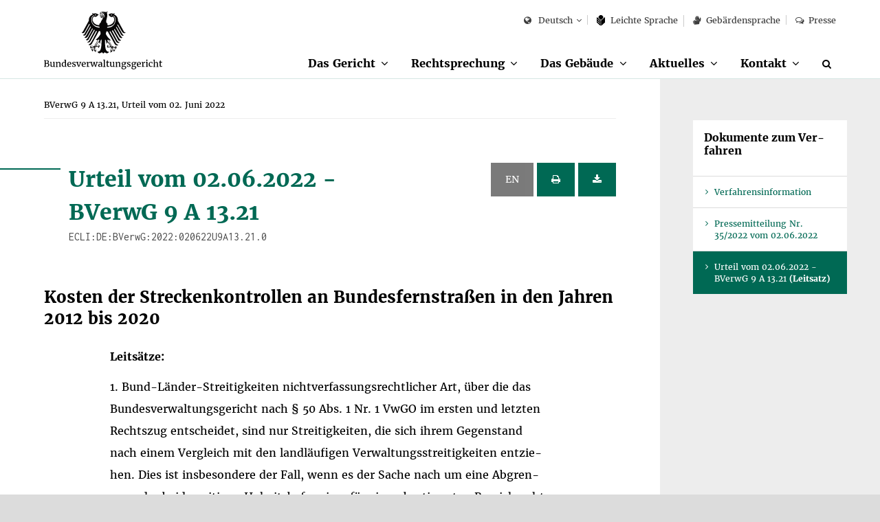

--- FILE ---
content_type: text/html;charset=UTF-8
request_url: https://www.bverwg.de/020622U9A13.21.0
body_size: 20318
content:
<!DOCTYPE html>
<html class="no-js gt-ie8" lang="de"  xml:lang="de">
<head>
   <meta charset="utf-8">
	<meta http-equiv="X-UA-Compatible" content="IE=edge">
	<meta name="viewport" content="width=device-width, initial-scale=1">
	<meta name="generator" content="GravCMS" />
	<title>BVerwG 9 A 13.21, Urteil vom 02. Juni 2022  | Bundesverwaltungsgericht</title>

  	<script>
		document.documentElement.className = document.documentElement.className.replace("no-js","js");
	</script>

	<link rel="apple-touch-icon" sizes="57x57" href="/user/themes/bverwg/icon/apple-icon-57x57.png">
	<link rel="apple-touch-icon" sizes="60x60" href="/user/themes/bverwg/icon/apple-icon-60x60.png">
	<link rel="apple-touch-icon" sizes="72x72" href="/user/themes/bverwg/icon/apple-icon-72x72.png">
	<link rel="apple-touch-icon" sizes="76x76" href="/user/themes/bverwg/icon/apple-icon-76x76.png">
	<link rel="apple-touch-icon" sizes="114x114" href="/user/themes/bverwg/icon/apple-icon-114x114.png">
	<link rel="apple-touch-icon" sizes="120x120" href="/user/themes/bverwg/icon/apple-icon-120x120.png">
	<link rel="apple-touch-icon" sizes="144x144" href="/user/themes/bverwg/icon/apple-icon-144x144.png">
	<link rel="apple-touch-icon" sizes="152x152" href="/user/themes/bverwg/icon/apple-icon-152x152.png">
	<link rel="apple-touch-icon" sizes="180x180" href="/user/themes/bverwg/icon/apple-icon-180x180.png">
	<link rel="icon" type="image/png" sizes="192x192"  href="/user/themes/bverwg/icon/android-icon-192x192.png">
	<link rel="icon" type="image/png" sizes="32x32" href="/user/themes/bverwg/icon/favicon-32x32.png">
	<link rel="icon" type="image/png" sizes="96x96" href="/user/themes/bverwg/icon/favicon-96x96.png">
	<link rel="icon" type="image/png" sizes="16x16" href="/user/themes/bverwg/icon/favicon-16x16.png">
	<!--<link rel="manifest" href="/user/themes/bverwg/icon/manifest.json">-->
	<meta name="msapplication-TileColor" content="#ffffff">
	<meta name="msapplication-TileImage" content="/user/themes/bverwg/icon/ms-icon-144x144.png">
	<meta name="theme-color" content="#ffffff">

    <link rel="icon" type="image/png" href="/user/themes/bverwg/icon/favicon.ico" />
    <link rel="canonical" href="https://www.bverwg.de/" />
 
          														            <link href="/assets/989d90420ff3da95446b36f7e4334c41.css" type="text/css" rel="stylesheet">


	<script type="text/javascript" src="/user/themes/bverwg/js/px-video.js"></script>

</head>
<body class="">

	<ul id="quicknav">
		<li><a href="#main-nav" class="quick-nav sr-only sr-only-focusable">Zur Navigation</a></li>
		<li><a href="#suche" class="quick-nav sr-only sr-only-focusable">Zur Suche</a></li>
		<li><a href="#contentmarker" class="quick-nav sr-only sr-only-focusable">Zum Inhalt</a></li>
				<li><a href="#sidebar" class="quick-nav sr-only sr-only-focusable">Zur Seitenspalte</a></li>
				<li><a href="#journey" class="quick-nav sr-only sr-only-focusable">Zum Fußbereich</a></li>
	</ul>




	  <div class="wrapper" lang="de">

        		<header>
       		<div id="top-nav" class="clearfix">
				<div class="col-xs-1 visible-xs">
					<button type="button" class="burger-icon" aria-label="Menü" aria-expanded="false">
						<span class="balken" aria-hidden="true"></span>
						<span class="burger-icon-label">Menü</span>
					</button>
				</div>
				<div id="logo" class="col-xs-8 col-xs-offset-1 col-sm-offset-0 col-sm-3">
																<a href="https://www.bverwg.de">
					                              <img class="gt-ie8 hidden-sm hidden-md hidden-lg" src="https://www.bverwg.de/user/themes/bverwg/gfx/logo-mobile.svg" alt="Logo: Bundesverwaltungsgericht">
                <img class="lt-ie9 hidden-sm hidden-md hidden-lg" src="https://www.bverwg.de/user/themes/bverwg/gfx/logo-mobile.png" alt="Logo: Bundesverwaltungsgericht">
                <img class="hidden-xs gt-ie8" src="https://www.bverwg.de/user/themes/bverwg/gfx/logo.svg" alt="Logo: Bundesverwaltungsgericht">
                <img class="hidden-xs lt-ie9" src="https://www.bverwg.de/user/themes/bverwg/gfx/logo.png" alt="Logo: Bundesverwaltungsgericht">
              
						</a>

				</div>
												<div id="mobile-search" class="visible-xs col-xs-1 col-xs-offset-1 text-right">
					<div id="mobile-search-dropdown" class="dropdown">
						<a href="/suche">
							<i class="fa fa-search" aria-hidden="true"></i>
                       		<span class="sr-only">Suche</span>
                        </a>
					</div>
				</div>
								<nav id="meta-nav" class="col-xs-12 col-sm-8 col-sm-offset-1 col-md-offset-0 col-md-9" aria-label="Meta-Navigation">
					<ul>
																			<li>
	<div id="language" class="dropdown">
		<button class="dropdown-toggle" type="button" id="language-select" data-toggle="dropdown" aria-haspopup="true" aria-expanded="false">
			<i class="fa fa-globe" aria-hidden="true"></i>
												Deutsch
																																														</button>
		<ul class="dropdown-menu" aria-labelledby="language-select">
							
																															
																						<li><a href="/" class=" selected">Deutsch</a></li>
															
							
																																																																							
																						<li><a href="/en" class="">English</a></li>
															
							
																																																																							
																						<li><a href="/fr" class="">Français</a></li>
															
							
																																																																							
													
					</ul>
	</div>
</li>

								
													
																								
										
																
													
																								
										
																
													
																								
										
																						<li class=""><a href="/leichte-sprache/das-gericht"><svg version="1.1" xmlns="http://www.w3.org/2000/svg" xmlns:xlink="http://www.w3.org/1999/xlink" viewBox="0 0 21.7 27.8" preserveAspectRatio="xMinYMin meet"><g><path class="st0" d="M10.9,12.7l6.5-5.5c0-0.1,0-0.2,0-0.3c0-3.8-2.9-7-6.5-7S4.3,3.1,4.3,7c0,0.1,0,0.2,0,0.3L10.9,12.7z"></path><path class="st0" d="M11.3,14c0,0,0,10.7,0,13.8h0.9c2.6-2.3,9.5-8.6,9.5-8.6v-14L11.3,14z"></path><path class="st0" d="M10.4,27.8c0-3.1,0-13.8,0-13.8L0,5.2v14l9.4,8.6H10.4z M8.7,23.1l-7-5.8v-1.6l7,5.8V23.1z M1.7,12v-1.6l7,5.8v1.6L1.7,12z"></path></g></svg>
					Leich&shy;te Spra&shy;che</a></li>
						
																				
	
	
	
	
	
	
	
	
	
	
	
	
	
	
	
	
	
	
	
	
						<li><a href="/gebaerdensprache"><i class="fa fa-signing" aria-hidden="true"></i>Gebärdensprache</a></li>
					<li><a href="/metanavigation/presse"><i class="fa fa-comments-o" aria-hidden="true"></i>Presse</a></li>
			
	
	
	
	
	
	
	
	
	
	
	
	
	
	
	
	
	
	
	
	
	
	
	
	
											</ul>
				</nav>
       		</div>
			<nav id="main-nav" class="clearfix" aria-label="Haupt-Navigation">
									<ul class="clearfix" role="menubar">
										<li class="has-sub " role="menuitem">
				<span>
					<a href="/das-gericht" >Das Gericht</a><button aria-haspopup="true" aria-expanded="false"><span class="sr-only">Unterpunkte anzeigen</span></button>
				</span>
				<ul class="row" role="menu" tabindex="-1">
															<li class="page-title" role="menuitem"><a href="/das-gericht" tabindex="-1" >Das Gericht</a></li>
																					<li class="" role="menuitem">
							<a href="/das-gericht/organisation"  tabindex="-1">Organisation</a>
															<ul role="menu">
																																					<li class="" role="menuitem"><a href="/das-gericht/organisation/der-praesident" tabindex="-1" >Präsident</a></li>
																																					<li class="" role="menuitem"><a href="/das-gericht/organisation/richter-und-senate" tabindex="-1" >Richter und Senate</a></li>
																																					<li class="" role="menuitem"><a href="/das-gericht/organisation/gerichtsverwaltung" tabindex="-1" >Gerichtsverwaltung</a></li>
																																					<li class="" role="menuitem"><a href="/das-gericht/organisation/gremien" tabindex="-1" >Gremien und Vertretungen</a></li>
																	</ul>
													</li>
																					<li class="" role="menuitem">
							<a href="/das-gericht/internationale-beziehungen"  tabindex="-1">Internationale Beziehungen</a>
															<ul role="menu">
																																					<li class="" role="menuitem"><a href="/das-gericht/internationale-beziehungen/aca-europe" tabindex="-1" >Europäische Vereinigung der obersten Verwaltungsgerichte (ACA-Europe)</a></li>
																																					<li class="" role="menuitem"><a href="/das-gericht/internationale-beziehungen/aca-praesident" tabindex="-1" >Deutsche Präsidentschaft der ACA-Europe 2018-2021</a></li>
																																					<li class="" role="menuitem"><a href="/das-gericht/internationale-beziehungen/superior-courts-network" tabindex="-1" >Europäisches Netzwerk der obersten Gerichtshöfe (SCN)</a></li>
																																					<li class="" role="menuitem"><a href="/das-gericht/internationale-beziehungen/jneu" tabindex="-1" >Justizielles Netzwerk der Europäischen Union (JNEU)</a></li>
																																					<li class="" role="menuitem"><a href="/das-gericht/internationale-beziehungen/iasaj" tabindex="-1" >Globale Vereinigung der obersten Verwaltungsgerichte (IASAJ)</a></li>
																																					<li class="" role="menuitem"><a href="/das-gericht/internationale-beziehungen/kooperationen" tabindex="-1" >Internationale Kooperationen</a></li>
																	</ul>
													</li>
																					<li class="" role="menuitem">
							<a href="/das-gericht/bibliothek"  tabindex="-1">Bibliothek</a>
															<ul role="menu">
																																					<li class="" role="menuitem"><a href="/das-gericht/bibliothek/rechtshistorische-bestaende" tabindex="-1" >Rechtshistorische Bestände</a></li>
																	</ul>
													</li>
																					<li class="" role="menuitem">
							<a href="/das-gericht/projekte"  tabindex="-1">Projekte</a>
															<ul role="menu">
																																					<li class="" role="menuitem"><a href="/das-gericht/projekte/horst-sendler-preis" tabindex="-1" >Horst-Sendler-Preis</a></li>
																	</ul>
													</li>
																					<li class="" role="menuitem">
							<a href="/das-gericht/veranstaltungen"  tabindex="-1">Veranstaltungen</a>
													</li>
																					<li class="" role="menuitem">
							<a href="/das-gericht/bild-und-informationsmaterial"  tabindex="-1">Bild- und Informationsmaterial</a>
													</li>
									</ul>
			</li>
												<li class="has-sub " role="menuitem">
				<span>
					<a href="/rechtsprechung" >Rechtsprechung</a><button aria-haspopup="true" aria-expanded="false"><span class="sr-only">Unterpunkte anzeigen</span></button>
				</span>
				<ul class="row" role="menu" tabindex="-1">
															<li class="page-title" role="menuitem"><a href="/rechtsprechung" tabindex="-1" >Rechtsprechung</a></li>
																					<li class="" role="menuitem">
							<a href="/rechtsprechung/ablauf-des-verfahrens"  tabindex="-1">Ablauf des Verfahrens</a>
													</li>
																					<li class="" role="menuitem">
							<a href="/rechtsprechung/verwaltungsgerichtsbarkeit"  tabindex="-1">Verwaltungsgerichtsbarkeit</a>
															<ul role="menu">
																																					<li class="" role="menuitem"><a href="/rechtsprechung/verwaltungsgerichtsbarkeit/grundsaetze-des-verwaltungsprozesses" tabindex="-1" >Grundsätze des Verwaltungsprozesses</a></li>
																																					<li class="" role="menuitem"><a href="/rechtsprechung/verwaltungsgerichtsbarkeit/aufbau-der-verwaltungsgerichtsbarkeit" tabindex="-1" >Aufbau der Verwaltungsgerichtsbarkeit</a></li>
																																					<li class="" role="menuitem"><a href="/rechtsprechung/verwaltungsgerichtsbarkeit/geschichte-der-verwaltungsgerichtsbarkeit" tabindex="-1" >Geschichte der Verwaltungsgerichtsbarkeit</a></li>
																	</ul>
													</li>
																					<li class="" role="menuitem">
							<a href="/rechtsprechung/elektronischer-rechtsverkehr"  tabindex="-1">Elektronischer Rechtsverkehr</a>
													</li>
																					<li class="" role="menuitem">
							<a href="/rechtsprechung/elektronische-aktenfuehrung"  tabindex="-1">Elektronische Aktenführung</a>
													</li>
																					<li class="" role="menuitem">
							<a href="/rechtsprechung/streitwertkatalog"  tabindex="-1">Streitwertkatalog</a>
													</li>
																					<li class="" role="menuitem">
							<a href="/rechtsprechung/geschaeftsverteilungsplan"  tabindex="-1">Geschäftsverteilungsplan</a>
													</li>
																					<li class="" role="menuitem">
							<a href="/rechtsprechung/aktenzeichen"  tabindex="-1">Aktenzeichen</a>
													</li>
																					<li class="" role="menuitem">
							<a href="/rechtsprechung/ecli"  tabindex="-1">ECLI</a>
													</li>
																					<li class="" role="menuitem">
							<a href="/rechtsprechung/urteile-beschluesse"  tabindex="-1">Urteile &amp; Beschlüsse</a>
															<ul role="menu">
																																					<li class="" role="menuitem"><a href="/rechtsprechung/urteile-beschluesse/kosten-abwicklung" tabindex="-1" >Kosten und Abwicklung</a></li>
																																					<li class="" role="menuitem"><a href="/rechtsprechung/urteile-beschluesse/zitierungen" tabindex="-1" >Zitierrichtlinie</a></li>
																	</ul>
													</li>
									</ul>
			</li>
												<li class="has-sub " role="menuitem">
				<span>
					<a href="/gebaeude" >Das Gebäude</a><button aria-haspopup="true" aria-expanded="false"><span class="sr-only">Unterpunkte anzeigen</span></button>
				</span>
				<ul class="row" role="menu" tabindex="-1">
															<li class="page-title" role="menuitem"><a href="/gebaeude" tabindex="-1" >Das Gebäude</a></li>
																					<li class="" role="menuitem">
							<a href="/gebaeude/geschichte-des-gebaeudes"  tabindex="-1">Geschichte des Gebäudes</a>
															<ul role="menu">
																																					<li class="" role="menuitem"><a href="/gebaeude/geschichte-des-gebaeudes/reichsgerichtsmuseum" tabindex="-1" >Reichsgerichtsmuseum</a></li>
																																					<li class="" role="menuitem"><a href="/gebaeude/geschichte-des-gebaeudes/reichsgerichtsbibliothek" tabindex="-1" >Reichsgerichtsbibliothek</a></li>
																	</ul>
													</li>
																					<li class="" role="menuitem">
							<a href="/gebaeude/virtueller-rundgang"  tabindex="-1">Virtueller Rundgang</a>
													</li>
																					<li class="" role="menuitem">
							<a href="/gebaeude/besichtigung-des-gebaeudes"  tabindex="-1">Besichtigung</a>
													</li>
									</ul>
			</li>
												<li class="has-sub " role="menuitem">
				<span>
					<a href="/aktuelles" >Aktuelles</a><button aria-haspopup="true" aria-expanded="false"><span class="sr-only">Unterpunkte anzeigen</span></button>
				</span>
				<ul class="row" role="menu" tabindex="-1">
															<li class="page-title" role="menuitem"><a href="/aktuelles" tabindex="-1" >Aktuelles</a></li>
																					<li class="" role="menuitem">
							<a href="/aktuelles/verhandlungstermine"  tabindex="-1">Termine zur Verhandlung und Verkündung</a>
													</li>
																					<li class="" role="menuitem">
							<a href="/aktuelles/pressemitteilungen"  tabindex="-1">Pressemitteilungen</a>
													</li>
																					<li class="" role="menuitem">
							<a href="/aktuelles/informationen-fuer-medienvertreter"  tabindex="-1">Informationen für Medienvertreter</a>
													</li>
									</ul>
			</li>
												<li class="has-sub " role="menuitem">
				<span>
					<a href="/kontakt" >Kontakt</a><button aria-haspopup="true" aria-expanded="false"><span class="sr-only">Unterpunkte anzeigen</span></button>
				</span>
				<ul class="row" role="menu" tabindex="-1">
															<li class="page-title" role="menuitem"><a href="/kontakt" tabindex="-1" >Kontakt</a></li>
																					<li class="" role="menuitem">
							<a href="/kontakt/anfahrt"  tabindex="-1">Anfahrt</a>
													</li>
									</ul>
			</li>
							<li class="hidden-xs" role="menuitem">
			<a href="/suche" aria-label="Suche" title="Suche" id="suche"><i class="fa fa-search" aria-hidden="true"></i></a>
		</li>
	</ul>							</nav>
		</header>
                <div id="subnav" class="visible-xs"></div>
	    <main>
	    <div class="content-wrapper" role="main">
            <a class="anchor" id="contentmarker"></a>
	    										
	

	
	
  
	<div class="container-fluid">
		<div class="row">
			<div class="col-xs-12 col-md-8 col-lg-9">
											
		<nav id="breadcrumb" itemscope itemtype="http://data-vocabulary.org/Breadcrumb" aria-label="Breadcrumb-Navigation">
				<ul role="menu">
																	<li role="menuitem" aria-current="page"><span itemprop="title">BVerwG 9 A 13.21, Urteil vom 02. Juni 2022 </span></li>
												
			
		</ul>
	</nav>
					<div id="content">
					<div class="container-fluid col-padding">
							
															
																	
									    
    <div id="BVerwG9A1321-1" class="vfninfo target hiddendata">
      <h2 class="h1">Verfahrensinformation </h2>
        <p>
                <div class="tzData text-justify"> <p>Das klagende Land begehrt die Verurteilung der Bundesrepublik Deutschland zur Zahlung von 16 743 696,75 €. Dabei handelt es sich um einen von der Beklagten nicht gezahlten Teilbetrag der Pauschale, mit der der Bund den Ländern im Jahr 2021 Zweckausgaben abgilt, die bei der Entwurfsbearbeitung für Bundesautobahnen bis 31. Dezember 2020 entstanden sind. Die Beklagte hatte insoweit die Aufrechnung mit einer Gegenforderung wegen Ausgaben für die Streckenkontrolle auf Bundesfernstraßen in den Jahren 2012 bis 2020 erklärt, die dem Kläger zu Unrecht erstattet worden seien. Die Beteiligten streiten im Wesentlichen darüber, ob es sich bei dem Aufwand des Klägers für die Streckenkontrolle um Verwaltungsausgaben handelt, die die Länder nach Art. 104a Abs. 5 GG zu tragen haben, oder um Zweckausgaben, die der Bund den Ländern nach Art. 104a Abs. 2 GG zu erstatten hat.</p> </div><br/>

            </p>
    </div>

																	
									    
  <div id="pm35-2022" class="pm target hiddendata">
     <div class="row">
      <div class="col-xs-10 col-sm-9">
            <h2 class="h1">Pressemitteilung  <span>Nr. 35/2022  vom 02.06.2022</span></h2>
            </div>
      <div class="col-xs-2 col-sm-3 text-right">
                                                                   <button class="btn btn-default btn-small  disabled" title="translation not available"> EN</button>
      </div>
    </div>

      <div class="tz"><h2 class="unline">Kosten der Streckenkontrolle an Bundesfernstraßen sind vom Bund zu tragen</h2></div>

                                    <div class="tzData"> <p>Die Personal- und Sachkosten, die für Streckenkontrollen an den von den Ländern im Auftrag des Bundes verwalteten Bundesfernstraßen anfallen, sind Zweckausgaben, die der Bund nach Art. 104a Abs. 2 GG zu tragen hat. Dies hat das Bundesverwaltungsgericht in Leipzig heute entschieden.</p></div><br/>
                                        <div class="tzData"> <p>Die Länder verwalteten bis 31. Dezember 2020 nicht nur die Bundesstraßen, sondern auch die Bundesautobahnen im Auftrag des Bundes. Um die Instandhaltung und Verkehrssicherheit der Bundesfernstraßen zu gewährleisten, führten sie unter anderem Streckenkontrollen durch. Diese erfolgten insbesondere als regelmäßige Kontrollfahrten, bei denen die Bundesautobahnen und Bundesstraßen nach einem festgelegten Turnus durch Streckenwarte befahren und einer Sichtkontrolle aus dem Fahrzeug heraus unterzogen wurde. Festgestellte Mängel oder Gefahrenquellen wurden dabei möglichst sofort beseitigt.</p></div><br/>
                                        <div class="tzData"> <p>Seit 2011 hat der Bundesrechnungshof wiederholt beanstandet, dass die mit der Streckenkontrolle im Zusammenhang stehenden Personal- und Sachkosten vom Bund getragen würden, obwohl es sich dabei um Verwaltungsausgaben im Sinne des Art. 104a Abs. 5 GG handele, die den Ländern zur Last fielen. Die Bundesländer hingegen sahen die Streckenkontrollkosten als vom Bund zu tragende Zweckausgaben an.</p></div><br/>
                                        <div class="tzData"> <p>Nach längeren außergerichtlichen Bemühungen um eine Einigung mit den Ländern hat der Bund einen Anspruch auf Erstattung der von ihm in den Jahren 2012 bis 2020 getragenen Streckenkontrollkosten in Höhe von 16 743 696,75 € gegenüber dem Land Hessen geltend gemacht und damit gegen einen Zahlungsanspruch des Landes aufgerechnet. Die hiergegen erhobene Klage hatte Erfolg.</p></div><br/>
                                        <div class="tzData"> <p>Das Bundesverwaltungsgericht hat entschieden, dass der Bund die Kosten der Streckenkontrolle in den Jahren 2012 bis 2020 zu Recht getragen hat. Diese Kosten, die sich aus den Personal- und Sachausgaben für die eingesetzten Streckenwarte und Fahrzeuge zusammensetzen, sind Zweckausgaben, die bei der Erfüllung der eigentlichen Sachaufgabe anfallen und nach der Finanzverfassung des Grundgesetzes und den sie konkretisierenden einfachgesetzlichen Vorschriften vom Bund zu tragen sind. Die Streckenkontrolle, mit der die Bundesländer die Straßenbaulast und die Verkehrssicherungspflicht für die Bundesfernstraßen wahrgenommen haben, war eine Sachaufgabe, die sie im Rahmen der Verwaltung der Bundesfernstraßen im Auftrag des Bundes zu erfüllen hatten. Die hierbei anfallenden Kosten für den Personal- und Fahrzeugeinsatz, die sich ohne Weiteres von den übrigen Kosten absondern lassen, sind der Erfüllung dieser Sachaufgabe zurechenbar. Sie standen damit in unmittelbarem Zusammenhang. Denn ohne den Einsatz der Streckenwarte und der für deren Kontrollfahrten genutzten Fahrzeuge konnte die Streckenkontrolle nicht erfolgen.</p></div><br/>
                                        <div class="tzData"> <p>Bei der Klage des Landes Hessen handelt es sich um einen Musterprozess. Nach einer entsprechenden Vereinbarung zwischen dem Bund und den Ländern soll die Entscheidung des Bundesverwaltungsgerichts auch für die übrigen Bundesländer gelten.</p></div><br/>
                              
                    <div class="tz"><h3>Fußnote:</h3></div>
                              
            <div class="tzData fn"> <p>Art. 104a GG</p> </div><br/>
                                        
            <div class="tzData fn"> <p>1) Der Bund und die Länder tragen gesondert die Ausgaben, die sich aus der Wahrnehmung ihrer Aufgaben ergeben, soweit dieses Grundgesetz nichts anderes bestimmt.</p> </div><br/>
                                        
            <div class="tzData fn"> <p>(2) Handeln die Länder im Auftrage des Bundes, trägt der Bund die sich daraus ergebenden Ausgaben.</p> </div><br/>
                                        
            <div class="tzData fn"> <p>(5) Der Bund und die Länder tragen die bei ihren Behörden entstehenden Verwaltungsausgaben und haften im Verhältnis zueinander für eine ordnungsmäßige Verwaltung. (…)</p> </div><br/>
                                                                                <p><strong><a href="/020622U9A13.21.0">BVerwG 9 A 13.21 - Urteil vom 02. Juni 2022 </a></strong></p> 
                                                                  <br/>
              
    </div>

																	
									    
<span id="020622U9A13210" class="target
    ">
    
      
<div class="row">
	<div class="col-xs-10 col-sm-9">
        <h2 class="h1"> Urteil vom 02.06.2022 -<br/> BVerwG 9 A 13.21<span class="inconsolata">ECLI:DE:BVerwG:2022:020622U9A13.21.0</span></h2>
    </div>


	<div class="col-xs-2 col-sm-3 text-right">
                                                                   <button class="btn btn-default btn-small  disabled" title="translation not available"> EN</button>
      <button class="btn  btn-small
              btn-primary
            print" title="Urteil drucken">
        <i class="fa fa-print" aria-hidden="true"></i>
        <span class="sr-only" title="Urteil drucken"></span>
      </button>
      <button class="btn btn-primary btn-small pdfDownload" title="Urteil als PDF speichern" data-ecli="020622U9A13.21.0">
        <i class="fa fa-download" aria-hidden="true"></i>
        <span class="sr-only" title="Urteil als PDF speichern"></span>
      </button>
  </div>
</div>

  


  <div class="row">
    <div class="col-xs-12">

              <h2 class="unline">Kosten der Streckenkontrollen an Bundesfernstraßen in den Jahren 2012 bis 2020</h2>
              <div class="entscheidung">
        
                                                

  		     		<p>
    		        		<strong>Leits&auml;tze:</strong> <br/>
    		      		</p>
    		      			            		<p> 1.&nbsp;Bund-Länder-Streitigkeiten nichtverfassungsrechtlicher Art, über die das Bundesverwaltungsgericht nach &sect;&nbsp;50 Abs.&nbsp;1 Nr.&nbsp;1 VwGO im ersten und letzten Rechtszug entscheidet, sind nur Streitigkeiten, die sich ihrem Gegenstand nach einem Vergleich mit den landläufigen Verwaltungsstreitigkeiten entziehen. Dies ist insbesondere der Fall, wenn es der Sache nach um eine Abgrenzung der beiderseitigen Hoheitsbefugnisse für einen bestimmten Bereich geht oder die Finanzverantwortung für Ausgaben im Streit steht, die Bund und Ländern aus der Wahrnehmung ihrer Befugnisse erwachsen. </p>
      			            		<p> 2.&nbsp;Zu den vom Bund im Bereich der Bundesauftragsverwaltung nach Art.&nbsp;104a Abs.&nbsp;2 GG zu tragenden Zweckausgaben gehören Personalkosten und Kosten von Verwaltungseinrichtungen, soweit sie sich von den übrigen Kosten absondern lassen und der entsprechenden Sachaufgabe wegen eines unmittelbaren Zusammenhangs eindeutig zurechenbar sind. </p>
      			            		<p> 3.&nbsp;Die konkurrierende Gesetzgebungskompetenz des Bundes für den Bau und die Unterhaltung von Landstraßen für den Fernverkehr nach Art.&nbsp;74 Abs.&nbsp;1 Nr.&nbsp;22 GG ist nicht auf Maßnahmen zum Bau und zur Unterhaltung von Bundesfernstraßen beschränkt, sondern umfasst das gesamte Straßenrecht für die Bundesfernstraßen und schließt Regelungen über die Streckenkontrollen ein. </p>
      			    		  		
            <!--<h3>Informationen zum Dokument</h3>-->
            
         
    <ul class="accordeon">
      <li>
        <h5>Rechtsquellen</h5>
        <div class="text-wrapper">
              <table class="rq">
                                                      <tr><td class="rq">VwGO </td><td class="rq">§ 40 Abs. 1 Satz 1, § 50 Abs. 1 Nr. 1</td></tr>
                                      <tr><td class="rq">GG </td><td class="rq">Art. 74 Abs. 1 Nr. 22, Art. 85 Abs. 1 Satz 1, Abs. 3 Satz 1, Art. 90 Abs. 3, Art. 104a Abs. 1 und 2, Abs. 3 Satz 1 und 2, Abs. 5 Satz 1, Art. 143e Abs. 1 Satz 1</td></tr>
                                      <tr><td class="rq">GG a.F. </td><td class="rq">Art. 90 Abs. 2</td></tr>
                                      <tr><td class="rq">FStrVermG </td><td class="rq">§ 6 Abs. 3 Satz 1 und 2, § 10a Abs. 1 Satz 1 und 2, Abs. 2 Satz 1 und 2</td></tr>
                                      <tr><td class="rq">FStrVermG a.F. </td><td class="rq">§ 6 Abs. 3 Satz 1 und 2</td></tr>
                                              </table>

          </p>
        </div>
      </li>
            
  <li>
    <h5>Zitiervorschlag</h5>
    <div class="text-wrapper">
      <p>BVerwG, Urteil vom 02.06.2022 -  9 A 13.21 - <span class="inconsolata">[ECLI:DE:BVerwG:2022:020622U9A13.21.0]</span></p>
    </div>
  </li>

    </ul>

                    </div>
    </div>
  </div>
  <div class="row entscheidung">
    <div class="entscheidung">
      <h2 class="entscheidung-upper">
                      Urteil
                  </h2>
    </div>

<div class="az"><p>BVerwG 9 A 13.21 </p>
    <ul>
          </ul>
</div>
<div class="rubrum">
        <p class="text-justify">In der Verwaltungsstreitsache hat der 9. Senat des Bundesverwaltungsgerichts
auf die mündliche Verhandlung vom 2. Juni 2022
durch die Vorsitzende Richterin am Bundesverwaltungsgericht Prof. Dr. Bick,
die Richter am Bundesverwaltungsgericht Steinkühler, Dr. Martini und
Dr. Dieterich sowie die Richterin am Bundesverwaltungsgericht
Prof. Dr. Schübel-Pfister
 für Recht erkannt:</p>
    </div>
<div class="tenor">
    <p>
                 <ol class="text-justify">
                      <li>
                                                    Die Beklagte wird verurteilt, an den Kläger 16 743 696,75 € nebst Zinsen in Höhe von 5 Prozentpunkten über dem Basiszinssatz aus 8 371 848,38 € ab 22.&nbsp;Juli 2021, aus 12 557 772,56 € ab 1.&nbsp;Oktober 2021 und aus 16 743 696,75 € ab 1.&nbsp;Januar 2022 zu zahlen.
                                                  
            </li>
                      <li>
                                                    Die Beklagte trägt die Kosten des Verfahrens.
                                                  
            </li>
                    </ol>
        </p>
      </div>
          <h2 class="entscheidung-zwischen">Gr&uuml;nde</h2>
         <h2 class="entscheidung-zwischen-sub">I</h2>
                                      
    <div class="rdn" data-rdn="1">
            <p class="text-justify">
              <span class="rdn">1</span>
                              Der Kläger begehrt die Verurteilung der Beklagten zur Zahlung von 16 743 696,75 €.
                          </p>
          </div>
      
                        
    <div class="rdn" data-rdn="2">
            <p class="text-justify">
              <span class="rdn">2</span>
                              Bei diesem Betrag handelt es sich um einen Teilbetrag der Pauschale in Höhe von 5 % der Baukosten für Bundesautobahnen im Jahr 2020, mit der der Bund den Ländern nach &sect;&nbsp;10a Abs.&nbsp;2 Satz&nbsp;1 und 2 des Gesetzes über die vermögensrechtlichen Verhältnisse der Bundesautobahnen und sonstigen Bundesstraßen des Fernverkehrs (im Folgenden: FStrVermG) in der Fassung des Gesetzes vom 29.&nbsp;November 2018 (BGBl. I S.&nbsp;2237) im Jahr 2021 die Zweckausgaben abzugelten hat, die bis zum 31.&nbsp;Dezember 2020 bei der Entwurfsbearbeitung für Bundesautobahnen entstanden sind (im Folgenden: Zweckausgabenpauschale). Diese Pauschale beträgt für den Kläger 38 379 725,37 €.
                          </p>
          </div>
      
                        
    <div class="rdn" data-rdn="3">
            <p class="text-justify">
              <span class="rdn">3</span>
                              Die Länder verwalteten bis zum 31.&nbsp;Dezember 2020 sämtliche Bundesfernstraßen, also sowohl Bundesstraßen als auch die Bundesautobahnen, im Auftrag des Bundes. Um die laufende Instandhaltung und die Verkehrssicherheit der Bundesfernstraßen zu gewährleisten, führte der Kläger unter anderem Streckenkontrollen durch. Diese erfolgten insbesondere als regelmäßige Kontrollfahrten, bei denen die Bundesstraßen und Bundesautobahnen nach einem festgelegten Turnus durch Streckenwarte befahren und aus dem Fahrzeug heraus einer Sichtkontrolle unterzogen wurden. Soweit möglich, beseitigten die Streckenwarte festgestellte Mängel oder Gefahrenquellen im Rahmen der Kontrollfahrt selbst. Andernfalls sicherten sie etwaige Gefahrenstellen ab und veranlassten die erforderlichen Arbeiten.
                          </p>
          </div>
      
                        
    <div class="rdn" data-rdn="4">
            <p class="text-justify">
              <span class="rdn">4</span>
                              In seiner Mitteilung vom 27.&nbsp;Januar 2011 über die Prüfung des Aufwands für den Betriebsdienst an Bundesfernstraßen in Hessen in den Jahren 2003 bis 2008 beanstandete der Bundesrechnungshof, dass der Kläger gegen die grundgesetzliche Lastenverteilung zwischen Bund und Ländern verstoßen habe, indem er die mit der Streckenkontrolle verbundenen Personal- und Sachkosten dem Bund angelastet habe. Diese Kosten seien als Verwaltungsausgaben nicht vom Bund, sondern vom Land zu tragen, weil es sich bei den Kontrolltätigkeiten der Streckenwarte um Verwaltungstätigkeiten handele. Daraufhin forderte das Bundesministerium für Verkehr, Bau und Stadtentwicklung den Kläger auf, die dem Bund in den Jahren 2003 bis 2011 angelasteten Streckenkontrollkosten in Höhe von 8 780 300,28 € zu erstatten.
                          </p>
          </div>
      
                        
    <div class="rdn" data-rdn="5">
            <p class="text-justify">
              <span class="rdn">5</span>
                              Der Kläger wies die Erstattungsforderung zurück. In Übereinstimmung mit den übrigen Bundesländern vertrat er die Auffassung, dass es sich bei den Kosten der Streckenkontrolle nicht um Verwaltungsausgaben, sondern um vom Bund zu tragende Zweckausgaben handele.
                          </p>
          </div>
      
                        
    <div class="rdn" data-rdn="6">
            <p class="text-justify">
              <span class="rdn">6</span>
                              Nach längeren erfolglosen Bemühungen um eine Einigung mit den Ländern machte das Bundesministerium für Verkehr und digitale Infrastruktur mit Schreiben vom 1.&nbsp;März 2021 einen Anspruch auf Erstattung der dem Bund in den Jahren 2012 bis 2020 angelasteten Streckenkontrollkosten in Höhe von 16 743 696,75 € gegenüber dem Kläger geltend und rechnete damit gegen dessen Anspruch auf Zahlung der Zweckausgabenpauschale für das Jahr 2021 in Höhe von 38 379 725,37 € auf.
                          </p>
          </div>
      
                        
    <div class="rdn" data-rdn="7">
            <p class="text-justify">
              <span class="rdn">7</span>
                              Die übrigen Bundesländer erhielten vergleichbare Schreiben. Sie verständigten sich mit dem Kläger, gegen die Aufrechnung in einem durch das Land Hessen zu führenden Musterprozess vorzugehen. Im Juli 2021 schlossen Bund und Länder eine Vereinbarung, nach der sie eine in diesem Musterprozess ergehende Entscheidung des Bundesverwaltungsgerichts zu der Frage, ob es sich bei den Kosten der Streckenkontrolle um Verwaltungs- oder Zweckausgaben handele, als verbindlich anerkennen.
                          </p>
          </div>
      
                        
    <div class="rdn" data-rdn="8">
            <p class="text-justify">
              <span class="rdn">8</span>
                              Am 22.&nbsp;Juli 2021 hat der Kläger beim Bundesverwaltungsgericht Klage erhoben und geltend gemacht: Der Beklagten stehe kein öffentlich-rechtlicher Erstattungsanspruch zu, mit dem sie gegen die Zweckausgabenpauschale habe aufrechnen können. Bei den Kosten der Streckenkontrolle handele es sich nicht um Verwaltungs-, sondern um Zweckausgaben, die der Bund zu Recht getragen habe. Auch soweit die Streckenkontrolle der Wahrnehmung der Verkehrssicherungspflicht diene, sei sie Teil der Ausübung der Straßenbaulast. Die damit einhergehenden Personal- und Sachkosten seien daher der Erfüllung dieser Sachaufgabe zuzurechnen.
                          </p>
          </div>
      
                        
    <div class="rdn" data-rdn="9">
            <p class="text-justify">
              <span class="rdn">9</span>
                              
                                                          Der Kläger beantragt,
                                                        <br/>
                
                                                          die Beklagte zu verurteilen, an den Kläger 16 743 696,75 € nebst Zinsen in Höhe von 5 Prozentpunkten über dem Basiszinssatz aus 8 371 848,38 € ab 22.&nbsp;Juli 2021, aus 12 557 772,56 € ab 1.&nbsp;Oktober 2021 und aus 16 743 696,75 € ab 1.&nbsp;Januar 2022 zu zahlen.
                                                        <br/>
                                          </p>
          </div>
      
                        
    <div class="rdn" data-rdn="10">
            <p class="text-justify">
              <span class="rdn">10</span>
                              
                                                          Die Beklagte beantragt,
                                                        <br/>
                
                                                          die Klage abzuweisen.
                                                        <br/>
                                          </p>
          </div>
      
                        
    <div class="rdn" data-rdn="11">
            <p class="text-justify">
              <span class="rdn">11</span>
                              Sie führt im Wesentlichen aus: Die Klageforderung sei durch die Aufrechnung erloschen. Dem Bund seien die Streckenkontrollkosten zu Unrecht angelastet worden. Sie gehörten nicht zu den Zweck-, sondern zu den Verwaltungsausgaben. Die Streckenkontrolle sei keine mit der Unterhaltung zusammenhängende Aufgabe der Straßenbaulast. Kontrolltätigkeiten könnten keine Zweckausgaben auslösen. Dies verdeutliche &sect;&nbsp;6 Abs.&nbsp;3 Satz&nbsp;2 FStrVermG. Die Kosten der Bauaufsicht seien als Sonderfall einer Kontrolltätigkeit überwiegend Verwaltungsausgaben. Das Bundesverwaltungsgericht habe dieser Regelung eine gesetzgeberische Grundentscheidung entnommen, die zur Lösung ähnlicher Problematiken herangezogen werden könne. Zweckausgaben seien nur die unmittelbar durch die Erfüllung der eigentlichen Sachaufgabe verursachten Kosten. Der Aufgabenerfüllung lediglich mittelbar zurechenbare Kosten seien hingegen Verwaltungsausgaben. Art.&nbsp;104a Abs.&nbsp;3 Satz&nbsp;1 GG zeige, dass nur die zu gewährenden Geldleistungen als Zweckausgaben vom Bund zu tragen seien, während die Kosten der Ermittlung der Leistungshöhe als Verwaltungsausgaben den Ländern zur Last fielen. Die Streckenkontrolle erfülle die den Ländern als originäre Landesaufgabe obliegende Verkehrssicherungspflicht, die nicht unmittelbar der Unterhaltung der Straße diene. Die Streckenkontrollkosten seien daher Verwaltungsausgaben. Sie seien aber auch dann nicht vom Bund zu tragen, wenn es sich dabei um Zweckausgaben handele. Denn der Bund habe für die Streckenkontrolle keine Gesetzgebungskompetenz nach Art.&nbsp;74 Abs.&nbsp;1 Nr.&nbsp;22 GG, weil diese auf den Bau und die Unterhaltung der Bundesfernstraßen beschränkt sei. Da die Bundesauftragsverwaltung nicht weiter reiche als die Gesetzgebungskompetenz des Bundes, habe dieser auch nicht das für seine Finanzverantwortung erforderliche Weisungsrecht nach Art.&nbsp;85 Abs.&nbsp;3 Satz&nbsp;1 GG.
                          </p>
          </div>
      
                        
    <div class="rdn" data-rdn="12">
            <p class="text-justify">
              <span class="rdn">12</span>
                              Der Vertreter des Bundesinteresses hat sich nicht an dem Verfahren beteiligt.
                          </p>
          </div>
      
                        
    
    
              <h2 class="entscheidung-zwischen">II</h2>
                              
    <div class="rdn" data-rdn="13">
            <p class="text-justify">
              <span class="rdn">13</span>
                              Die Klage ist als allgemeine Leistungsklage zulässig (1) und begründet (2).
                          </p>
          </div>
      

            
    <div class="rdn" data-rdn="14">
            <p class="text-justify">
              <span class="rdn">14</span>
                              1.&nbsp;Die Klage ist zulässig. Insbesondere sind der Verwaltungsrechtsweg (a) und die Zuständigkeit des Bundesverwaltungsgerichts (b) eröffnet.
                          </p>
          </div>
      

            
    <div class="rdn" data-rdn="15">
            <p class="text-justify">
              <span class="rdn">15</span>
                              a) Der Verwaltungsrechtsweg ist nach &sect;&nbsp;40 Abs.&nbsp;1 Satz&nbsp;1 VwGO gegeben. Die öffentlich-rechtliche Streitigkeit ist nichtverfassungsrechtlicher Art.
                          </p>
          </div>
      

            
    <div class="rdn" data-rdn="16">
            <p class="text-justify">
              <span class="rdn">16</span>
                              Verfassungsrechtlicher Art ist ein Rechtsstreit, wenn der geltend gemachte Anspruch in einem Rechtsverhältnis wurzelt, das maßgeblich durch Verfassungsrecht geprägt ist. Dies ist regelmäßig anzunehmen, wenn um föderale Ansprüche, Verbindlichkeiten oder Zuständigkeiten gestritten wird, die auf Normen des Grundgesetzes gestützt werden, die gerade das verfassungsrechtlich geordnete Verhältnis zwischen Bund und Ländern betreffen. Da Bund und Länder im Bundesstaat stets in einem verfassungsrechtlichen Verhältnis zueinander stehen, ist für den Rechtsweg maßgeblich, ob der Klageanspruch seine Grundlage im verfassungsrechtlichen Grundverhältnis oder in einem engeren Rechtsverhältnis hat, das durch Normen des einfachen Rechts geprägt wird. Ist das Rechtsverhältnis zwischen Bund und Land einfachgesetzlich näher ausgestaltet, behält es diesen Charakter auch dann, wenn der Ausgang des Rechtsstreits maßgeblich von der Anwendung und Auslegung von Verfassungsnormen abhängig ist (BVerwG, Urteil vom 15.&nbsp;Juli 2016 - <a href='/150716U9A16.15.0'>9&nbsp;A&nbsp;16.15&nbsp;</a>- Buchholz 11 Art.&nbsp;104a GG Nr.&nbsp;28 Rn. 18 und 20 m. w. N.).
                          </p>
          </div>
      

            
    <div class="rdn" data-rdn="17">
            <p class="text-justify">
              <span class="rdn">17</span>
                              Dies zugrunde gelegt, ist die Streitigkeit nichtverfassungsrechtlicher Art.&nbsp;Zwar geht der Klageanspruch auf Art.&nbsp;104a Abs.&nbsp;2 GG zurück, der die föderale Lastenverteilung im Bereich der Bundesauftragsverwaltung regelt und nach dem der Bund die Ausgaben trägt, die sich aus dem Handeln der Länder im Auftrag des Bundes ergeben. Unmittelbar gestützt ist er aber auf &sect;&nbsp;10a Abs.&nbsp;2 FStrVermG, der die verfassungsrechtliche Lastenverteilung einfachgesetzlich näher ausgestaltet. Denn der Bund hat danach den Ländern Zweckausgaben, die bei der Entwurfsbearbeitung für Bundesautobahnen bis zum 31.&nbsp;Dezember 2020 entstanden sind, in den Jahren 2021 bis 2023 durch die Zahlung von Pauschalen abzugelten.
                          </p>
          </div>
      

            
    <div class="rdn" data-rdn="18">
            <p class="text-justify">
              <span class="rdn">18</span>
                              b) Das Bundesverwaltungsgericht ist für den Rechtsstreit nach &sect;&nbsp;50 Abs.&nbsp;1 Nr.&nbsp;1 VwGO zuständig.
                          </p>
          </div>
      

            
    <div class="rdn" data-rdn="19">
            <p class="text-justify">
              <span class="rdn">19</span>
                              Nach dieser Regelung entscheidet es über öffentlich-rechtliche Streitigkeiten nichtverfassungsrechtlicher Art zwischen dem Bund und den Ländern im ersten und letzten Rechtszug. Im Hinblick auf den Regelungszweck, von den sonst geltenden Zuständigkeitsregeln nur bestimmte, in ihrer Eigenart gerade durch die Beziehungen zwischen dem Bund und einem Land geprägte Streitigkeiten auszunehmen und dem Bundesverwaltungsgericht zur Entscheidung zuzuweisen, gilt dies allerdings nur für Bund-Länder-Streitigkeiten nichtverfassungsrechtlicher Art, die sich ihrem Gegenstand nach einem Vergleich mit den landläufigen Verwaltungsstreitigkeiten entziehen. Dies ist insbesondere der Fall, wenn es der Sache nach um eine Abgrenzung der beiderseitigen Hoheitsbefugnisse für einen bestimmten Bereich geht (stRspr, vgl. etwa BVerwG, Urteile vom 30.&nbsp;Juli 1976 - <a href='/4A1.75'>4&nbsp;A&nbsp;1.75&nbsp;</a>- Buchholz 310 &sect;&nbsp;50 VwGO Nr.&nbsp;6 und vom 24.&nbsp;Januar 2007 - <a href='/240107U3A2.05.0'>3&nbsp;A&nbsp;2.05&nbsp;</a>- BVerwGE 128, 99 Rn. 18).
                          </p>
          </div>
      

            
    <div class="rdn" data-rdn="20">
            <p class="text-justify">
              <span class="rdn">20</span>
                              Eine Bund-Länder-Streitigkeit entzieht sich einem Vergleich mit den landläufigen Verwaltungsstreitigkeiten aber auch dann, wenn nicht die Abgrenzung von Hoheitsbefugnissen, sondern die Finanzverantwortung für die Ausgaben im Streit steht, die Bund und Ländern aus der Wahrnehmung ihrer Befugnisse erwachsen (vgl. zu einem nur der Höhe nach streitigen Anspruch auf Erstattung von Zweckausgaben BVerwG, Urteil vom 24.&nbsp;Juli 2008 - <a href='/240708U7A2.07.0'>7&nbsp;A&nbsp;2.07&nbsp;</a>- Buchholz 451.171 &sect;&nbsp;9a AtG Nr.&nbsp;2 Rn. 10). Auch in solchen Fällen ist die Streitigkeit gerade durch die Beziehung zwischen dem Bund und einem Land geprägt.
                          </p>
          </div>
      

            
    <div class="rdn" data-rdn="21">
            <p class="text-justify">
              <span class="rdn">21</span>
                              Danach ist das Bundesverwaltungsgericht für den Rechtsstreit in erster und letzter Instanz zuständig. Denn der Streit über den Anspruch auf Zahlung der Zweckausgabenpauschale für 2021 betrifft die Frage der Finanzverantwortung des Bundes für die Ausgaben, die dem klagenden Land bei der Wahrnehmung seiner Aufgaben entstanden sind.
                          </p>
          </div>
      

            
    <div class="rdn" data-rdn="22">
            <p class="text-justify">
              <span class="rdn">22</span>
                              2.&nbsp;Die Klage ist auch in vollem Umfang begründet. Dem Kläger steht der geltend gemachte Anspruch in Höhe von 16 743 696,75 € zu (a). Der Anspruch ist nicht durch Aufrechnung erloschen (b). Die Beklagte ist außerdem zur Zahlung der beantragten Zinsen verpflichtet (c).
                          </p>
          </div>
      

            
    <div class="rdn" data-rdn="23">
            <p class="text-justify">
              <span class="rdn">23</span>
                              a) Der Kläger hat nach &sect;&nbsp;10a Abs.&nbsp;2 Satz&nbsp;1 und 2 FStrVermG gegenüber der Beklagten Anspruch auf Zahlung von 16 743 696,75 €.
                          </p>
          </div>
      

            
    <div class="rdn" data-rdn="24">
            <p class="text-justify">
              <span class="rdn">24</span>
                              Gemäß &sect;&nbsp;10a Abs.&nbsp;2 Satz&nbsp;1 FStrVermG hat der Bund den Ländern Zweckausgaben, die bei der Entwurfsbearbeitung für Bundesautobahnen bis zum 31.&nbsp;Dezember 2020 entstanden sind, in den Jahren 2021 bis 2023 jeweils durch Zahlung einer Pauschale abzugelten. Im Jahr 2021 beträgt die Höhe dieser Pauschale nach &sect;&nbsp;10a Abs.&nbsp;2 Satz&nbsp;2 FStrVermG 5 % der Baukosten für Bundesautobahnen im Jahr 2020.
                          </p>
          </div>
      

            
    <div class="rdn" data-rdn="25">
            <p class="text-justify">
              <span class="rdn">25</span>
                              Die Beteiligten gehen übereinstimmend davon aus, dass sich danach für 2021 eine Pauschale von 38 379 725,37 € errechnet. Dem Kläger steht diese Pauschale auch in Höhe des Teilbetrags von 16 743 696,75 € zu, den die Beklagte im Hinblick auf ihre Aufrechnungserklärung vom 1.&nbsp;März 2021 bisher nicht gezahlt hat.
                          </p>
          </div>
      

            
    <div class="rdn" data-rdn="26">
            <p class="text-justify">
              <span class="rdn">26</span>
                              b) Der Anspruch des Klägers nach &sect;&nbsp;10a Abs.&nbsp;2 Satz&nbsp;1 und 2 FStrVermG ist durch die Aufrechnung der Beklagten nicht in entsprechender Anwendung von &sect;&nbsp;389 BGB erloschen.
                          </p>
          </div>
      

            
    <div class="rdn" data-rdn="27">
            <p class="text-justify">
              <span class="rdn">27</span>
                              Zwar sind die Regelungen der &sect;&sect;&nbsp;387 ff. BGB über die Aufrechnung auch im öffentlichen Recht entsprechend anwendbar (BVerwG, Urteil vom 27.&nbsp;Oktober 1982 - 3&nbsp;C&nbsp;6.82&nbsp;- BVerwGE 66, 218 &lt;221&gt;). Die Beklagte hat jedoch keine Forderung, die sie in entsprechender Anwendung von &sect;&nbsp;387 BGB gegen den Anspruch nach &sect;&nbsp;10a Abs.&nbsp;2 Satz&nbsp;1 und 2 FStrVermG hätte aufrechnen können. Der behauptete öffentlich-rechtliche Erstattungsanspruch in Höhe von 16 743 696,75 € besteht nicht.
                          </p>
          </div>
      

            
    <div class="rdn" data-rdn="28">
            <p class="text-justify">
              <span class="rdn">28</span>
                              Der allgemeine öffentlich-rechtliche Erstattungsanspruch ist ein gewohnheitsrechtlich anerkanntes, eigenständiges und aus Grundsätzen des Verwaltungsrechts, insbesondere der Gesetzmäßigkeit der Verwaltung und der Forderung nach wiederherstellender Gerechtigkeit abgeleitetes Rechtsinstitut des öffentlichen Rechts. Er ist darauf gerichtet, Leistungen ohne Rechtsgrund oder sonstige rechtsgrundlose oder dem materiellen Recht nicht entsprechende Vermögensverschiebungen rückgängig zu machen. Seine Anspruchsvoraussetzungen entsprechen denen des in den &sect;&sect;&nbsp;812 ff. BGB geregelten Bereicherungsanspruchs (BVerwG, Urteile vom 12.&nbsp;März 1985 - 7&nbsp;C&nbsp;48.82&nbsp;- BVerwGE 71, 85 &lt;87 f.&gt; und vom 15.&nbsp;Mai 2008 - <a href='/150508U5C25.07.0'>5&nbsp;C&nbsp;25.07&nbsp;</a>- BVerwGE 131, 153 Rn. 13; Beschluss vom 3.&nbsp;Juli 2007 - <a href='/030707B9B9.07.0'>9&nbsp;B&nbsp;9.07&nbsp;</a>- Buchholz 310 &sect;&nbsp;113 Abs.&nbsp;1 VwGO Nr.&nbsp;27 Rn. 7).
                          </p>
          </div>
      

            
    <div class="rdn" data-rdn="29">
            <p class="text-justify">
              <span class="rdn">29</span>
                              Danach hat die Beklagte keinen Anspruch auf Erstattung der ihr vom Kläger angelasteten Kosten der in Hessen in den Jahren 2012 bis 2020 durchgeführten Streckenkontrollen an Bundesfernstraßen. Denn sie hat diese von ihr auf 16 743 696,75 € bezifferten Kosten nicht ohne Rechtsgrund getragen.
                          </p>
          </div>
      

            
    <div class="rdn" data-rdn="30">
            <p class="text-justify">
              <span class="rdn">30</span>
                              aa) Die Kostentragung durch den Bund findet ihre verfassungsrechtliche Grundlage in Art.&nbsp;104a Abs.&nbsp;2 GG. Einfachgesetzlich beruhte sie in den Jahren 2012 bis 2017 für alle Bundesfernstraßen auf &sect;&nbsp;6 Abs.&nbsp;3 Satz&nbsp;1 FStrVermG in der bis zum 31.&nbsp;Dezember 2017 geltenden Fassung des Gesetzes vom 30.&nbsp;August 1971 (BGBl. I S.&nbsp;1426; im Folgenden: a. F.), in den Jahren 2018 bis 2020 auf &sect;&nbsp;6 Abs.&nbsp;3 Satz&nbsp;1 FStrVermG in der Fassung des Gesetzes vom 29.&nbsp;November 2017 (BGBl. I S.&nbsp;2237; im Folgenden: n. F.) für die Bundesstraßen und auf &sect;&nbsp;10a Abs.&nbsp;1 Satz&nbsp;1 FStrVermG für die Bundesautobahnen.
                          </p>
          </div>
      

            
    <div class="rdn" data-rdn="31">
            <p class="text-justify">
              <span class="rdn">31</span>
                              In den Jahren 2012 bis 2020 verwalteten die Länder die Bundesfernstraßen zunächst nach Art.&nbsp;90 Abs.&nbsp;2 GG in der bis 19.&nbsp;Juli 2017 gültigen Fassung (im Folgenden: a. F.) und später nach Art.&nbsp;90 Abs.&nbsp;2 GG a. F. i. V. m. Art.&nbsp;143e Abs.&nbsp;1 Satz&nbsp;1 GG in der Fassung des Gesetzes zur Änderung des Grundgesetzes vom 13.&nbsp;Juli 2017 (BGBl. I S.&nbsp;2347) und Art.&nbsp;90 Abs.&nbsp;3 GG in der Fassung dieses Gesetzes (im Folgenden: n. F.) im Auftrag des Bundes (Bundesauftragsverwaltung), sodass nach Art.&nbsp;104a Abs.&nbsp;2 GG der Bund die sich daraus ergebenden Ausgaben als sogenannte Zweckausgaben (vgl. etwa BVerwG, Urteil vom 24.&nbsp;Juli 2008 - <a href='/240708U7A2.07.0'>7&nbsp;A&nbsp;2.07&nbsp;</a>- Buchholz 451.171 &sect;&nbsp;9a AtG Nr.&nbsp;2 Rn. 11) zu tragen hatte. Die bei ihren Behörden entstehenden Verwaltungsausgaben hatten die Länder nach Art.&nbsp;104a Abs.&nbsp;5 Satz&nbsp;1 GG hingegen selbst zu tragen.
                          </p>
          </div>
      

            
    <div class="rdn" data-rdn="32">
            <p class="text-justify">
              <span class="rdn">32</span>
                              Einfachgesetzlich hatte der Bund nach &sect;&nbsp;6 Abs.&nbsp;3 Satz&nbsp;1 FStrVermG a. F. bis 31.&nbsp;Dezember 2017 die Zweckausgaben aus der Wahrnehmung der Straßenbaulast und die Zweckausgaben im Zusammenhang mit der Erhaltung und Bewirtschaftung des bundeseigenen Vermögens für alle Bundesfernstraßen zu tragen. Vom 1.&nbsp;Januar 2018 bis zum 31.&nbsp;Dezember 2020 hatte er diese Zweckausgaben für die Bundesstraßen nach &sect;&nbsp;6 Abs.&nbsp;3 Satz&nbsp;1 FStrVermG n. F. und für die Bundesautobahnen nach &sect;&nbsp;10a Abs.&nbsp;1 Satz&nbsp;1 FStrVermG zu tragen.
                          </p>
          </div>
      

            
    <div class="rdn" data-rdn="33">
            <p class="text-justify">
              <span class="rdn">33</span>
                              bb) Dies zugrunde gelegt, hat der Bund die Kosten der Streckenkontrolle nicht rechtsgrundlos getragen. Denn es handelte sich bei diesen Kosten in den Jahren 2012 bis 2020 nicht um Verwaltungs-, sondern um Zweckausgaben, die nach Art.&nbsp;104a Abs.&nbsp;2 GG, &sect;&nbsp;6 Abs.&nbsp;3 Satz&nbsp;1 FStrVermG a. F., &sect;&nbsp;6 Abs.&nbsp;3 Satz&nbsp;1 FStrVermG n. F. und &sect;&nbsp;10a Abs.&nbsp;1 Satz&nbsp;1 FStrVermG vom Bund zu tragen waren.
                          </p>
          </div>
      

            
    <div class="rdn" data-rdn="34">
            <p class="text-justify">
              <span class="rdn">34</span>
                              (1) Verwaltungsausgaben, die nach Art.&nbsp;104a Abs.&nbsp;5 Satz&nbsp;1 GG den Ländern zur Last fallen, sind Kosten für die Unterhaltung und den Betrieb des Verwaltungsapparats, also die Kosten des Verwaltungspersonals und die Kosten der Verwaltungseinrichtungen wie die Ausgaben für Dienstgebäude, Geräte, Fahrzeuge, Nachrichtenmittel und Geschäftsbedürfnisse, die die Tätigkeit der Verwaltung ermöglichen (BT-Drs. V/2861 S.&nbsp;31 Nr.&nbsp;122 und S.&nbsp;52 Nr.&nbsp;301). Zweckausgaben sind hingegen diejenigen Ausgaben, die bei der Verwirklichung des Verwaltungszwecks entstehen und durch die Erfüllung der eigentlichen Sachaufgabe im Auftrag des Bundes verursacht werden (BVerwG, Urteil vom 20.&nbsp;Februar 1997 - 3&nbsp;A&nbsp;2.95&nbsp;- Buchholz 11 Art.&nbsp;120 GG Nr.&nbsp;5 S.&nbsp;2).
                          </p>
          </div>
      

            
    <div class="rdn" data-rdn="35">
            <p class="text-justify">
              <span class="rdn">35</span>
                              Nach der Rechtsprechung des Bundesverwaltungsgerichts erfassen Zweckausgaben nicht nur die zweckgebundenen sächlichen Kosten, sondern auch personelle Kosten, die durch die Erfüllung der Sachaufgabe hervorgerufen werden, weil deren Zweck nicht ohne Einsatz von Personal erreicht werden kann. Personalkosten unterfallen den Zweckausgaben dabei, soweit sie sich von den übrigen Kosten absondern lassen und der entsprechenden, im Auftrag des Bundes zu erfüllenden und daher in dessen Verantwortungsbereich fallenden Sachaufgabe eindeutig zurechenbar sind (BVerwG, Urteile vom 20.&nbsp;Februar 1997 - 3&nbsp;A&nbsp;2.95&nbsp;- Buchholz 11 Art.&nbsp;120 GG Nr.&nbsp;5 S.&nbsp;2 f., vom 24.&nbsp;Juli 2008 - <a href='/240708U7A2.07.0'>7&nbsp;A&nbsp;2.07&nbsp;</a>- Buchholz 451.171 &sect;&nbsp;9a AtG Nr.&nbsp;2 Rn. 11 und vom 27.&nbsp;Januar 2010 - <a href='/270110U7A8.09.0'>7&nbsp;A&nbsp;8.09&nbsp;</a>- juris Rn. 19). Dies ist der Fall, wenn die Personalausgaben in unmittelbarem Zusammenhang mit der übertragenen Aufgabe stehen (BVerwG, Urteil vom 24.&nbsp;Juli 2008 - <a href='/240708U7A2.07.0'>7&nbsp;A&nbsp;2.07&nbsp;</a>- Buchholz 451.171 &sect;&nbsp;9a AtG Nr.&nbsp;2 Rn. 12). Ebenso können unter diesen Voraussetzungen Kosten der Verwaltungseinrichtungen, wie etwa die Ausgaben für Dienstfahrzeuge, die durch die Erfüllung der Sachaufgabe hervorgerufen werden, Zweckausgaben sein, weil der Aufgabenzweck ohne die Nutzung solcher Einrichtungen nicht erreicht werden kann. Dies entspricht dem Sinn und Zweck von Art.&nbsp;104a Abs.&nbsp;2 und Abs.&nbsp;5 Satz&nbsp;1 GG.
                          </p>
          </div>
      

            
    <div class="rdn" data-rdn="36">
            <p class="text-justify">
              <span class="rdn">36</span>
                              Art.&nbsp;104a Abs.&nbsp;2 GG soll gewährleisten, dass der Bund, dessen Weisungen die Länder nach Art.&nbsp;85 Abs.&nbsp;3 Satz&nbsp;1 GG im Bereich der Bundesauftragsverwaltung unterliegen und den deshalb die letzte Verwaltungsverantwortung für die in seinem Auftrag wahrzunehmenden Aufgaben trifft, dieser Letztverantwortung entsprechend die Sachausgaben trägt, die mit der Erfüllung der von seiner Weisungsbefugnis erfassten Aufgaben verbunden sind (vgl. BT-Drs. V/2861 S.&nbsp;30 Nr.&nbsp;116). Demgegenüber bezweckt Art.&nbsp;104a Abs.&nbsp;5 Satz&nbsp;1 GG, den Ländern die mit der Einrichtung und Ausstattung der Behörden verbundenen Ausgaben im Hinblick darauf aufzuerlegen, dass nach Art.&nbsp;85 Abs.&nbsp;1 Satz&nbsp;1 GG die Einrichtung der Behörden grundsätzlich Angelegenheit der Länder bleibt und diese deshalb für die Einrichtung und Ausstattung der Behörden verantwortlich sind (vgl. BT-Drs. V/2861 S.&nbsp;31 Nr.&nbsp;122).
                          </p>
          </div>
      

            
    <div class="rdn" data-rdn="37">
            <p class="text-justify">
              <span class="rdn">37</span>
                              Kosten für Dienstkräfte und Verwaltungseinrichtungen, die bei der Wahrnehmung einer bestimmten Sachaufgabe im Auftrag des Bundes in Anspruch genommen werden, können danach sowohl Zweck- als auch Verwaltungsausgaben sein. Dass solche Ausgaben Zweckausgaben sind, soweit sie sich von den übrigen Kosten absondern lassen und der entsprechenden, im Auftrag des Bundes zu erfüllenden und daher in dessen Verantwortungsbereich fallenden Sachaufgabe eindeutig zurechenbar sind, entspricht dabei dem Sinn und Zweck von Art.&nbsp;104a Abs.&nbsp;2 und Abs.&nbsp;5 Satz&nbsp;1 GG gleichermaßen. Die erforderliche Abgrenzung von Zweck- und Verwaltungsausgaben erfolgt in einer Weise, die dem Regelungsziel beider Verfassungsbestimmungen so weit wie möglich Rechnung trägt. Zum einen ist gewährleistet, dass Ausgaben, die in unmittelbarem Zusammenhang mit Aufgaben stehen, deren Erfüllung der Bund kraft seiner Weisungsbefugnis maßgeblich beeinflussen kann und für die ihn daher die Letztverantwortung trifft, nach Art.&nbsp;104a Abs.&nbsp;2 GG vom Bund getragen werden (vgl. Wulfhorst, DÖV 2021, 578 &lt;581&gt;). Zum anderen wird sichergestellt, dass die Kosten des Verwaltungspersonals und der Verwaltungseinrichtungen, soweit sie keiner im Auftrag des Bundes zu erfüllenden Sachaufgabe eindeutig zurechenbar sind, nach Art.&nbsp;104a Abs.&nbsp;5 Satz&nbsp;1 GG den für die Einrichtung und Ausstattung der Behörden verantwortlichen Ländern zur Last fallen. Soweit das Bundesverwaltungsgericht Art.&nbsp;104a Abs.&nbsp;5 Satz&nbsp;1 GG als gegenüber Art.&nbsp;104a Abs.&nbsp;2 GG spezielle Regelung bezeichnet (BVerwG, Urteile vom 3.&nbsp;März 1994 - 4&nbsp;C&nbsp;1.93&nbsp;- BVerwGE 95, 188 &lt;195&gt; und vom 24.&nbsp;Juli 2008 - <a href='/240708U7A2.07.0'>7&nbsp;A&nbsp;2.07&nbsp;</a>- Buchholz 451.171 &sect;&nbsp;9a AtG Nr.&nbsp;2 Rn. 11), betrifft dies daher nur diejenigen Kosten des Verwaltungsapparats, die sich keiner Sachaufgabe eindeutig zurechnen lassen. Art.&nbsp;104a Abs.&nbsp;5 Satz&nbsp;1 GG verdrängt hingegen Art.&nbsp;104a Abs.&nbsp;2 GG nicht generell (vgl. dazu auch Wulfhorst, DÖV 2021, 578 &lt;581&gt;).
                          </p>
          </div>
      

            
    <div class="rdn" data-rdn="38">
            <p class="text-justify">
              <span class="rdn">38</span>
                              (2) Auf dieser Grundlage stellten sich die Kosten der Streckenkontrollen in den Jahren 2012 bis 2020, die die Personalkosten für die kontrollierenden Streckenwarte und die Kosten der eingesetzten Fahrzeuge beinhalteten, als vom Bund zu tragende Zweckausgaben dar.
                          </p>
          </div>
      

            
    <div class="rdn" data-rdn="39">
            <p class="text-justify">
              <span class="rdn">39</span>
                              (a) Die Streckenkontrollen waren eine im Auftrag des Bundes zu erfüllende Sachaufgabe. Dies gilt sowohl, soweit damit die Straßenbaulast wahrgenommen wurde (aa), als auch, soweit dadurch die Straßenverkehrssicherungspflicht erfüllt werden sollte (bb).
                          </p>
          </div>
      

            
    <div class="rdn" data-rdn="40">
            <p class="text-justify">
              <span class="rdn">40</span>
                              (aa) Die Streckenkontrollen gehörten zu den Aufgaben der nach &sect;&nbsp;5 Abs.&nbsp;1 Satz&nbsp;1 FStrG dem Bund obliegenden Straßenbaulast für die Bundesfernstraßen, die die Länder in den Jahren 2012 bis 2020 im Rahmen der Verwaltung dieser Straßen nach Art.&nbsp;90 Abs.&nbsp;2 GG a. F. sowie Art.&nbsp;90 Abs.&nbsp;2 GG a. F. i. V. m. Art.&nbsp;143e Abs.&nbsp;1 GG und Art.&nbsp;90 Abs.&nbsp;3 GG n. F. im Auftrag des Bundes wahrgenommen haben. Die Straßenbaulast umfasst nach &sect;&nbsp;3 Abs.&nbsp;1 Satz&nbsp;1 FStrG alle mit dem Bau und der Unterhaltung der Bundesfernstraßen zusammenhängenden Aufgaben.
                          </p>
          </div>
      

            
    <div class="rdn" data-rdn="41">
            <p class="text-justify">
              <span class="rdn">41</span>
                              Die Streckenkontrollfahrten selbst waren zwar keine Unterhaltungsmaßnahme, da sie nicht physisch-real auf die Straße einwirken; sie stellten jedoch eine mit der Unterhaltung zusammenhängende Aufgabe im Sinne von &sect;&nbsp;3 Abs.&nbsp;1 Satz&nbsp;1 FStrG dar, die als von der Straßenbaulast umfasste Aufgabe im Auftrag des Bundes zu erfüllen war.
                          </p>
          </div>
      

            
    <div class="rdn" data-rdn="42">
            <p class="text-justify">
              <span class="rdn">42</span>
                              Im Sinne von &sect;&nbsp;3 Abs.&nbsp;1 Satz&nbsp;1 FStrG hängen mit der Unterhaltung alle Aufgaben zusammen, die erfüllt werden müssen, damit die Straße in einem dem regelmäßigen Verkehrsbedürfnis genügenden Zustand unterhalten werden kann, wie &sect;&nbsp;3 Abs.&nbsp;1 Satz&nbsp;2 FStrG dies vorsieht (Witting, in: Müller/Schulz, FStrG, 3.&nbsp;Aufl. 2022, &sect;&nbsp;3 Rn. 6; Grupp, in: Marschall, FStrG, 6.&nbsp;Aufl. 2012, &sect;&nbsp;3 Rn. 2).
                          </p>
          </div>
      

            
    <div class="rdn" data-rdn="43">
            <p class="text-justify">
              <span class="rdn">43</span>
                              Danach stellten die Streckenkontrollen, deren Zweck unter anderem darin bestand, bauliche Mängel der Straße festzustellen und dadurch ihre Behebung zu ermöglichen, eine mit der Unterhaltung der Bundesfernstraßen zusammenhängende Aufgabe dar. Erst ihre regelmäßige Durchführung gewährleistete, dass die zur Mängelbeseitigung erforderlichen Unterhaltungsmaßnahmen durchgeführt und die Bundesfernstraßen in einem den Verkehrsanforderungen entsprechenden Zustand erhalten werden konnten.
                          </p>
          </div>
      

            
    <div class="rdn" data-rdn="44">
            <p class="text-justify">
              <span class="rdn">44</span>
                              (bb) Auch soweit sie der Wahrnehmung der Verkehrssicherungspflicht dienten, stellten die Streckenkontrollen in den Jahren 2012 bis 2020 eine von den Ländern im Auftrag des Bundes zu erfüllende Sachaufgabe dar.
                          </p>
          </div>
      

            
    <div class="rdn" data-rdn="45">
            <p class="text-justify">
              <span class="rdn">45</span>
                              (aaa) Die − weit auszulegende − Verkehrssicherungspflicht folgt aus dem allgemeinen, aus den &sect;&sect;&nbsp;823 und 836 BGB abgeleiteten Rechtsgrundsatz, dass jeder, der in seinem Verantwortungsbereich eine Gefahrenquelle schafft oder andauern lässt, diejenigen ihm zumutbaren Maßnahmen und Vorkehrungen treffen muss, die zur Abwendung der daraus Dritten drohenden Gefahren notwendig sind. Die Straßenverkehrssicherungspflicht als Unterfall der allgemeinen Verkehrssicherungspflicht ergibt sich daraus, dass von der Straße durch die Zulassung des öffentlichen Verkehrs Gefahren ausgehen können. Sie gebietet es, die öffentlichen Verkehrsflächen und alle sonstigen einem öffentlichen Verkehr eröffneten Räume und Sachen möglichst gefahrlos zu gestalten und zu erhalten und im Rahmen des Zumutbaren alles zu tun, um den Gefahren zu begegnen, die den Verkehrsteilnehmern aus einem nicht ordnungsgemäßen Zustand der Verkehrsflächen drohen (BGH, Urteil vom 18.&nbsp;Dezember 1972 - III ZR 121/70 - BGHZ 60, 54 &lt;55 f.&gt;). Dazu ist eine regelmäßige Überprüfung der Straßen notwendig, um neu entstehende Schäden oder Gefahren zu erkennen und die erforderlichen Sicherungsmaßnahmen zu treffen. Der Pflichtige muss daher die Straßen regelmäßig beobachten und in angemessenen Zeitabschnitten befahren oder begehen (BGH, Urteil vom 21.&nbsp;Januar 1965 - III ZR 217/63 - NJW 1965, 815).
                          </p>
          </div>
      

            
    <div class="rdn" data-rdn="46">
            <p class="text-justify">
              <span class="rdn">46</span>
                              (bbb) Bei den Streckenkontrollen in den Jahren 2012 bis 2020 handelte es sich, auch soweit sie der Wahrnehmung der Verkehrssicherungspflicht dienten, um eine im Auftrag des Bundes zu erfüllende Sachaufgabe. Denn die Streckenkontrollen waren auch insoweit Teil der Verwaltung der Bundesfernstraßen, die durch die Länder im Auftrag des Bundes erfolgte.
                          </p>
          </div>
      

            
    <div class="rdn" data-rdn="47">
            <p class="text-justify">
              <span class="rdn">47</span>
                              Zwar traf die Straßenverkehrssicherungspflicht für die Bundesfernstraßen ebenso wie die sich aus ihrer Verletzung ergebende Haftungsfolge in den Jahren 2012 bis 2020 grundsätzlich die Länder. Dies beruhte jedoch allein darauf, dass die Länder die Bundesfernstraßen im Auftrag des Bundes verwalteten und die Wahrnehmung der Verkehrssicherungspflicht deshalb zu den im Rahmen der Bundesauftragsverwaltung von den Ländern zu erfüllenden Aufgaben gehörte (vgl. BGH, Urteil vom 30.&nbsp;Dezember 1954 - III ZR 102/53 - BGHZ 16, 95 &lt;97 f.&gt;). Die Frage der Haftung der Länder ist jedoch von der Verteilung der finanziellen Pflichten zu unterscheiden.
                          </p>
          </div>
      

            
    <div class="rdn" data-rdn="48">
            <p class="text-justify">
              <span class="rdn">48</span>
                              (ccc) Offenbleiben kann danach, ob es sich bei den Streckenkontrollen, auch soweit sie der Erfüllung der Verkehrssicherungspflicht dienten, um eine Bewirtschaftung des bundeseigenen Vermögens für die Bundesfernstraßen handelte, deren Zweckausgaben vom Bund nach &sect;&nbsp;6 Abs.&nbsp;3 Satz&nbsp;1 FStrVermG a. F., &sect;&nbsp;6 Abs.&nbsp;3 Satz&nbsp;1 FStrVermG n. F. und &sect;&nbsp;10a Abs.&nbsp;1 Satz&nbsp;1 FStrVermG zu tragen gewesen wären. Denn da die Länder auch bei der Erfüllung der Verkehrssicherungspflicht im Auftrag des Bundes handelten, waren die Zweckausgaben der Streckenkontrollen unabhängig davon nach Art.&nbsp;104a Abs.&nbsp;2 GG vom Bund zu tragen.
                          </p>
          </div>
      

            
    <div class="rdn" data-rdn="49">
            <p class="text-justify">
              <span class="rdn">49</span>
                              (b) Die Personalkosten der eingesetzten Streckenwarte und die Sachkosten der für die Kontrollfahrten genutzten Fahrzeuge stellten auch Zweckausgaben dar.
                          </p>
          </div>
      

            
    <div class="rdn" data-rdn="50">
            <p class="text-justify">
              <span class="rdn">50</span>
                              Sie waren der Sachaufgabe der Streckenkontrollen eindeutig zurechenbar, weil die Streckenkontrollen ohne die Streckenwarte und die eingesetzten Fahrzeuge nicht hätten durchgeführt werden können.
                          </p>
          </div>
      

            
    <div class="rdn" data-rdn="51">
            <p class="text-justify">
              <span class="rdn">51</span>
                              Die Streckenkontrollkosten ließen sich auch von den übrigen Kosten absondern.
                          </p>
          </div>
      

            
    <div class="rdn" data-rdn="52">
            <p class="text-justify">
              <span class="rdn">52</span>
                              Der jeweilige Bundeshaushalt enthielt für den Betriebsdienst an Bundesfernstraßen Titel zu Ausgaben für eingesetztes Betriebspersonal der Auftragsverwaltung (Titel 521 13 und 521 23) und zu Fahrzeugen, Geräten und Maschinen (Titel 521 14 und 521 24), auf deren Grundlage der Kläger die entsprechenden Mittel für die Streckenkontrolle innerhalb des festgelegten Verfügungsrahmens abrufen konnte. Die mit den Streckenkontrollen einhergehenden Personal- und Fahrzeugkosten hätten außerdem auf der Grundlage einer Erfassung der Dauer der Streckenkontrollen und der gefahrenen Kilometer ermittelt und von den übrigen Kosten abgegrenzt werden können. Eine Unterscheidung zwischen den reinen Kontrollkosten und den Kosten der im Verlauf der Kontrollfahrten vorgenommenen Wartungstätigkeiten war dabei allerdings entbehrlich, weil diese Wartungsarbeiten Unterhaltungs- oder Verkehrssicherungsmaßnahmen darstellten, deren Kosten ebenfalls als Zweckausgaben aus der Straßenbaulast nach &sect;&nbsp;6 Abs.&nbsp;3 Satz&nbsp;1 FStrVermG a. F., &sect;&nbsp;6 Abs.&nbsp;3 Satz&nbsp;1 FStrVermG n. F. und &sect;&nbsp;10a Abs.&nbsp;1 Satz&nbsp;1 FStrVermG oder aus der Verwaltung der Bundesfernstraßen im Bundesauftrag nach Art.&nbsp;104a Abs.&nbsp;2 GG vom Bund zu tragen waren.
                          </p>
          </div>
      

            
    <div class="rdn" data-rdn="53">
            <p class="text-justify">
              <span class="rdn">53</span>
                              (3) Die Einwände der Beklagten gegen eine Belastung des Bundes mit den Kosten der Streckenkontrolle greifen nicht durch.
                          </p>
          </div>
      

            
    <div class="rdn" data-rdn="54">
            <p class="text-justify">
              <span class="rdn">54</span>
                              (a) Aus &sect;&nbsp;6 Abs.&nbsp;3 Satz&nbsp;2 FStrVermG a. F., &sect;&nbsp;6 Abs.&nbsp;3 Satz&nbsp;2 FStrVermG n. F. und &sect;&nbsp;10a Abs.&nbsp;1 Satz&nbsp;2 FStrVermG, wonach der Bund den Ländern die Zweckausgaben, die bei der Entwurfsbearbeitung und der Bauaufsicht entstehen, durch eine Pauschale abgilt, lässt sich nicht folgern, dass die Kosten von Kontrolltätigkeiten wie Bauaufsicht und Streckenkontrolle anders als die Kosten der Bauausführung sowie der Streckenwartung und -unterhaltung keine Zweckausgaben sein können, sondern als Verwaltungsausgaben stets von den Ländern zu tragen sind.
                          </p>
          </div>
      

            
    <div class="rdn" data-rdn="55">
            <p class="text-justify">
              <span class="rdn">55</span>
                              Bereits der Wortlaut der genannten Normen enthält für eine grundsätzliche Trennung zwischen Kontrolle und Ausführung keinen Anhaltspunkt. Er zeigt vielmehr, dass auch die Kosten der Bauaufsicht als Kontrolltätigkeit Zweckausgaben enthalten, die in Form einer Pauschale vom Bund abzugelten sind. Dies entspricht der Gesetzesbegründung zu Art.&nbsp;3 des Finanzanpassungsgesetzes (im Folgenden: FAnpG), auf den &sect;&nbsp;6 Abs.&nbsp;3 Satz&nbsp;2 FStrVermG a. F. zurückgeht. Denn danach entstehen bei der Bauaufsicht für den Neubau von Bundesfernstraßen Kosten, die jedenfalls zu einem gewissen Teil als Zweckausgaben anzusehen sind (BT-Drs. VI/1771 S.&nbsp;16).
                          </p>
          </div>
      

            
    <div class="rdn" data-rdn="56">
            <p class="text-justify">
              <span class="rdn">56</span>
                              Als spezielle Regelungen zur pauschalen Abgeltung der bei der Entwurfsbearbeitung und Bauaufsicht entstehenden Zweckausgaben enthalten &sect;&nbsp;6 Abs.&nbsp;3 Satz&nbsp;2 FStrVermG a. F., &sect;&nbsp;6 Abs.&nbsp;3 Satz&nbsp;2 FStrVermG n. F. und &sect;&nbsp;10a Abs.&nbsp;1 Satz&nbsp;2 FStrVermG außerdem keine gesetzgeberische Grundentscheidung zur Abgrenzung von Zweck- und Verwaltungsausgaben, die Kontrollkosten stets den Verwaltungsausgaben zuordnet. Eine solche Grundentscheidung hat das Bundesverwaltungsgericht auch nicht in seinem Urteil vom 20.&nbsp;Februar 1997 - 3&nbsp;A&nbsp;2.95&nbsp;- (Buchholz 11 Art.&nbsp;120 GG Nr.&nbsp;5) angenommen. Vielmehr hat es dort gerade die Personalkosten, die mit der Überwachung eines Kampfmittelräumeinsatzes, also einer Kontrolltätigkeit, verbunden waren, in Anlehnung an Art.&nbsp;3 FAnpG bzw. &sect;&nbsp;6 Abs.&nbsp;3 Satz&nbsp;2 FStrVermG a. F. den Zweckausgaben zugerechnet.
                          </p>
          </div>
      

            
    <div class="rdn" data-rdn="57">
            <p class="text-justify">
              <span class="rdn">57</span>
                              Soweit nach der Gesetzesbegründung und der Ansicht der Bundesregierung zu Art.&nbsp;3 FAnpG Ausgaben für Personal und Sachmittel, die in den Behörden zur Erfüllung ihrer Aufgaben vorgehalten werden, als Kosten für die Unterhaltung und den Betrieb des Verwaltungsapparats unabhängig davon Verwaltungsausgaben sind, ob sie durch die Erfüllung der eigentlichen Sachaufgabe verursacht würden (vgl. BT-Drs. VI/1771 S.&nbsp;15), sodass Personalkosten der Länder durch den Bund nach Art.&nbsp;104a Abs.&nbsp;2 GG nicht erstattet werden können (BT-Drs. VI/1771 S.&nbsp;37), hat dies im Wortlaut von &sect;&nbsp;6 Abs.&nbsp;3 FStrVermG a. F. ebenso wenig seinen Niederschlag gefunden wie in &sect;&nbsp;6 Abs.&nbsp;3 FStrVermG n. F. und &sect;&nbsp;10a Abs.&nbsp;1 FStrVermG. Dies ist außerdem verfassungsrechtlich unzutreffend und durch die Rechtsprechung des Bundesverwaltungsgerichts (BVerwG, Urteile vom 20.&nbsp;Februar 1997 - 3&nbsp;A&nbsp;2.95&nbsp;- Buchholz 11 Art.&nbsp;120 GG Nr.&nbsp;5 S.&nbsp;2 f., vom 24.&nbsp;Juli 2008 - <a href='/240708U7A2.07.0'>7&nbsp;A&nbsp;2.07&nbsp;</a>- Buchholz 451.171 &sect;&nbsp;9a AtG Nr.&nbsp;2 Rn. 11 f. und vom 27.&nbsp;Januar 2010 - <a href='/270110U7A8.09.0'>7&nbsp;A&nbsp;8.09&nbsp;</a>- juris Rn. 19) überholt, die, wie ausgeführt, gerade hinsichtlich der Personalkosten die Zweck- und Verwaltungsausgaben im Einklang mit dem Sinn und Zweck von Art.&nbsp;104a Abs.&nbsp;2 und Abs.&nbsp;5 Satz&nbsp;1 GG voneinander abgrenzt.
                          </p>
          </div>
      

            
    <div class="rdn" data-rdn="58">
            <p class="text-justify">
              <span class="rdn">58</span>
                              (b) Nach Art.&nbsp;104a Abs.&nbsp;3 Satz&nbsp;1 GG können von den Ländern ausgeführte Bundesgesetze, die Geldleistungen gewähren, bestimmen, dass die Geldleistungen ganz oder teilweise vom Bund getragen werden. Bestimmt ein solches Gesetz, dass der Bund die Hälfte der Ausgaben oder mehr trägt, wird es nach Art.&nbsp;104a Abs.&nbsp;3 Satz&nbsp;2 GG im Auftrag des Bundes durchgeführt. Auch diese Regelung schließt es nicht aus, die Kosten der Streckenkontrollen als Zweckausgaben einzuordnen. Denn Art.&nbsp;104a Abs.&nbsp;3 Satz&nbsp;1 und 2 GG ist eine spezielle Regelung für Geldleistungsgesetze (vgl. Kment, in: Jarass/Pieroth, GG, 16.&nbsp;Aufl. 2020, Art.&nbsp;104a Rn. 12; Siekmann, in: Sachs, GG, 9.&nbsp;Aufl. 2021, Art.&nbsp;104a Rn. 35), die keine Vorgabe für die Abgrenzung von Zweck- und Verwaltungsausgaben in sonstigen Fällen der Bundesauftragsverwaltung enthält.
                          </p>
          </div>
      

            
    <div class="rdn" data-rdn="59">
            <p class="text-justify">
              <span class="rdn">59</span>
                              (c) Die Kosten der Streckenkontrolle waren auch nicht nach Art.&nbsp;104a Abs.&nbsp;1 GG von den Ländern zu tragen.
                          </p>
          </div>
      

            
    <div class="rdn" data-rdn="60">
            <p class="text-justify">
              <span class="rdn">60</span>
                              Die allgemeine Lastenverteilungsregelung des Art.&nbsp;104a Abs.&nbsp;1 GG, nach der Bund und Länder gesondert die Ausgaben tragen, die sich aus der Wahrnehmung ihrer Aufgaben ergeben, kam nicht zur Anwendung. Abweichend davon hatte der Bund, wie ausgeführt, nach Art.&nbsp;104a Abs.&nbsp;2 GG und den ihn näher ausgestaltenden einfachrechtlichen Bestimmungen die Streckenkontrollkosten als Zweckausgaben zu tragen, die sich aus der Verwaltung der Bundesfernstraßen und insbesondere der Wahrnehmung der Straßenbaulast im Auftrag des Bundes ergaben. Entgegen der Ansicht der Beklagten verfügte der Bund auch über die für ein Handeln im Bundesauftrag nach Art.&nbsp;104a Abs.&nbsp;2 GG erforderliche Gesetzgebungskompetenz (aa) und Weisungsbefugnis (bb).
                          </p>
          </div>
      

            
    <div class="rdn" data-rdn="61">
            <p class="text-justify">
              <span class="rdn">61</span>
                              (aa) Nach der Rechtsprechung des Bundesverfassungsgerichts stellt die Gesetzgebungskompetenz des Bundes die äußerste Grenze für seine Verwaltungstätigkeit dar (BVerfG, Urteil vom 28.&nbsp;Februar 1961 - 2 BvG 1, 2/60 - BVerfGE 12, 205 &lt;229&gt;), so dass in den Jahren 2012 bis 2020 die Bundesauftragsverwaltung nach Art.&nbsp;90 Abs.&nbsp;2 GG a. F., Art.&nbsp;90 Abs.&nbsp;2 GG a. F. i. V. m. Art.&nbsp;143e Abs.&nbsp;1 Satz&nbsp;1 GG oder Art.&nbsp;90 Abs.&nbsp;3 GG n. F. nicht weiter reichte als die damit korrespondierende Gesetzgebungsbefugnis des Bundes für den Bau und die Unterhaltung von Landstraßen für den Fernverkehr nach Art.&nbsp;74 Abs.&nbsp;1 Nr.&nbsp;22 GG (vgl. BVerfG, Urteil vom 3.&nbsp;Juli 2000 - 2 BvG 1/96 - BVerfGE 102, 167 &lt;174&gt; zu Art.&nbsp;90 Abs.&nbsp;2 GG a. F.). Die Streckenkontrolle war von der Gesetzgebungskompetenz des Bundes nach Art.&nbsp;74 Abs.&nbsp;1 Nr.&nbsp;22 GG umfasst.
                          </p>
          </div>
      

            
    <div class="rdn" data-rdn="62">
            <p class="text-justify">
              <span class="rdn">62</span>
                              (aaa) Die Begriffe &quot;Bau&quot; und &quot;Unterhaltung&quot; im Sinne dieser Verfassungsbestimmung beschränken sich entgegen der Ansicht der Beklagten nicht auf die eigentlichen physisch-gestaltenden Bau- und Unterhaltungsmaßnahmen zur Herstellung, Instandhaltung und Instandsetzung der Bundesfernstraßen. Die Gesetzgebungskompetenz nach Art.&nbsp;74 Abs.&nbsp;1 Nr.&nbsp;22 GG erstreckt sich vielmehr insbesondere auch auf Regelungen über die Planfeststellung (vgl. BVerfG, Beschluss vom 15.&nbsp;Juli 1969 - 2 BvF 1/64 - BVerfGE 26, 338 &lt;377&gt;), den Gemeingebrauch und die Sondernutzung, die Bestimmung des Trägers der Straßenbaulast, die Festlegung seiner Aufgaben und die Straßenaufsicht (BVerwG, Urteil vom 26.&nbsp;Juni 1970 - 7&nbsp;C&nbsp;77.68&nbsp;- BVerwGE 35, 326 &lt;328&gt;). Sie umfasst letztlich neben Regelungen zu allen baulichen und sonstigen Maßnahmen von der Planung bis zur Kostentragung (Seiler, in: Epping/Hillgruber, GG, Stand 15.&nbsp;Februar 2022, Art.&nbsp;74 Rn. 84) das gesamte Straßenrecht für die Bundesfernstraßen (Degenhart, in: Sachs, GG, 9.&nbsp;Aufl. 2021, Art.&nbsp;74 Rn. 97) und ermächtigt auch zu Regelungen über die Streckenkontrolle. Dies gilt unabhängig davon, ob diese der Feststellung und Behebung baulicher Mängel oder der Wahrnehmung der Verkehrssicherungspflicht im Übrigen dient.
                          </p>
          </div>
      

            
    <div class="rdn" data-rdn="63">
            <p class="text-justify">
              <span class="rdn">63</span>
                              Bei dem gebotenen weiten Verständnis seines Wortlauts lässt Art.&nbsp;74 Abs.&nbsp;1 Nr.&nbsp;22 GG alle Regelungen zu, die für den Bau und die Unterhaltung der Bundesfernstraßen erforderlich sind. Geregelt werden kann neben den notwendigen Planungen und Zulassungsentscheidungen auch eine Überwachung der Straße, die wie die Streckenkontrolle darauf abzielt, die Notwendigkeit von Unterhaltungsmaßnahmen zu erkennen. Unter &quot;Unterhaltung&quot; lässt sich bei weitem Sprachgebrauch zudem die durch die Straßenverkehrssicherungspflicht gebotene Beseitigung von Verschmutzungen oder Hindernissen einschließlich der sie erst ermöglichenden Straßenüberwachung verstehen, wie sie im Rahmen der Streckenkontrolle erfolgt.
                          </p>
          </div>
      

            
    <div class="rdn" data-rdn="64">
            <p class="text-justify">
              <span class="rdn">64</span>
                              Ein solches Verständnis entspricht auch dem Sinn und Zweck von Art.&nbsp;74 Abs.&nbsp;1 Nr.&nbsp;22 GG, Regelungen für die Schaffung und Aufrechterhaltung eines zusammenhängenden Verkehrsnetzes zu ermöglichen, das einem weiträumigen Verkehr in einem dem regelmäßigen Verkehrsbedürfnis genügenden Zustand dauerhaft zur Verfügung steht (vgl. &sect;&nbsp;1 Abs.&nbsp;1 Satz&nbsp;1 und &sect;&nbsp;3 Abs.&nbsp;1 Satz&nbsp;2 FStrG). Denn ein den Verkehrsbedürfnissen auch hinsichtlich der Anforderungen an die Verkehrssicherheit genügender Straßenzustand kann nur mit regelmäßigen Kontrollen gewährleistet werden, wie sie die Streckenkontrollen darstellen.
                          </p>
          </div>
      

            
    <div class="rdn" data-rdn="65">
            <p class="text-justify">
              <span class="rdn">65</span>
                              Bei dieser Auslegung steht die Gesetzgebungskompetenz nach Art.&nbsp;74 Abs.&nbsp;1 Nr.&nbsp;22 GG schließlich auch in systematischer Hinsicht mit Art.&nbsp;90 Abs.&nbsp;2 GG a. F., Art.&nbsp;90 Abs.&nbsp;2 GG a. F. i. V. m. Art.&nbsp;143e Abs.&nbsp;1 Satz&nbsp;1 GG und Art.&nbsp;90 Abs.&nbsp;3 GG n. F. im Einklang. Denn sie erstreckt sich dann auf die gesamte Verwaltung der Bundesfernstraßen, die sowohl die Hoheits- als auch die Vermögensverwaltung beinhaltet und sich außer auf die Planung des Neu- und Umbaus der Bundesfernstraßen, den Rechtsstatus, die Benutzung, die Straßenaufsicht und die Behördenorganisation auch auf den Schutz der Bundesfernstraßen und die Erfüllung der Straßenbaulast erstreckt (BVerfG, Urteil vom 3.&nbsp;Juli 2000- 2 BvG 1/96 - BVerfGE 102, 167 &lt;173&gt;; BVerwG, Urteile vom 15.&nbsp;April 1977 - 4&nbsp;C&nbsp;3.74&nbsp;- BVerwGE 52, 226 &lt;229&gt; und vom 15.&nbsp;Juli 2016 - <a href='/150716U9A16.15.0'>9&nbsp;A&nbsp;16.15&nbsp;</a>- Buchholz 11 Art.&nbsp;104a GG Nr.&nbsp;28 Rn. 20).
                          </p>
          </div>
      

            
    <div class="rdn" data-rdn="66">
            <p class="text-justify">
              <span class="rdn">66</span>
                              (bbb) Einer Gesetzgebungszuständigkeit des Bundes für die Streckenkontrolle nach Art.&nbsp;74 Abs.&nbsp;1 Nr.&nbsp;22 GG steht auch nicht entgegen, dass die Verkehrssicherungspflicht und die sich aus ihrer Verletzung ergebenden Schadenersatzansprüche ihre Grundlage im Zivilrecht haben (BGH, Urteil vom 18.&nbsp;Dezember 1972 - III ZR 121/70 - BGHZ 60, 54 &lt;55 f.&gt;), für das dem Bund die konkurrierende Gesetzgebungskompetenz nach Art.&nbsp;74 Abs.&nbsp;1 Nr.&nbsp;1 GG zusteht. Denn dies schließt jedenfalls straßenrechtliche Vorschriften zur Streckenkontrolle nicht aus, die auf der Grundlage von Art.&nbsp;74 Abs.&nbsp;1 Nr.&nbsp;22 GG Einzelheiten der Verwaltung der Bundesfernstraßen regeln, ohne Bestimmungen über die Haftung für eine Verletzung der Verkehrssicherungspflicht zu treffen, soweit diese auf einer unzureichenden Streckenkontrolle beruht (vgl. BGH, Urteil vom 18.&nbsp;Dezember 1972 - III ZR 121/70 - BGHZ 60, 54 &lt;60&gt; zur offengelassenen Frage, ob der Bund im Bereich der Bundesfernstraßen auch den Inhalt und die Trägerschaft der Pflicht zur Verkehrssicherung regeln kann).
                          </p>
          </div>
      

            
    <div class="rdn" data-rdn="67">
            <p class="text-justify">
              <span class="rdn">67</span>
                              (bb) Damit unterlag die Streckenkontrolle in den Jahren 2012 bis 2020, selbst soweit sie der Wahrnehmung der Straßenverkehrssicherungspflicht diente, auch der Weisungsbefugnis des Bundes nach Art.&nbsp;85 Abs.&nbsp;3 Satz&nbsp;1 GG (so auch BGH, Urteil vom 30.&nbsp;Dezember 1954 - III ZR 102/53 - BGHZ 16, 95 &lt;97 f.&gt;). Dass der Bundesgesetzgeber Regelungen über die Streckenkontrolle bisher nicht in das Bundesfernstraßengesetz aufgenommen hat, steht der Annahme einer Weisungsbefugnis des Bundes nicht entgegen. Art.&nbsp;85 Abs.&nbsp;3 Satz&nbsp;1 GG gilt nicht nur für die Ausführung der Bundesgesetze im Auftrag des Bundes, sondern auch für die nicht gesetzesausführende &quot;gesetzesfreie&quot; Bundesauftragsverwaltung nach Art.&nbsp;90 Abs.&nbsp;2 GG a. F., Art.&nbsp;90 Abs.&nbsp;2 GG a. F. i. V. m. Art.&nbsp;143e Abs.&nbsp;1 Satz&nbsp;1 GG oder Art.&nbsp;90 Abs.&nbsp;3 GG n. F. (BVerfG, Urteil vom 28.&nbsp;Februar 1961 - 2 BvG 1, 2/60 - BVerfGE 12, 205 &lt;246 f.&gt;).
                          </p>
          </div>
      

            
    <div class="rdn" data-rdn="68">
            <p class="text-justify">
              <span class="rdn">68</span>
                              (4) Soweit sich die Beteiligten schließlich mit der 2.&nbsp;Allgemeinen Verwaltungsvorschrift für die Auftragsverwaltung der Bundesfernstraßen, dem Allgemeinen Rundschreiben 25/1993 des Bundesministeriums für Verkehr vom 21.&nbsp;Juli 1993 und den dadurch eingeführten Hinweisen zur Durchführung der gemeinsamen Unterhaltung der Bundes-, Landes- (Staats-) und Kreisstraßen und zur Abrechnung des Direkt- und Gemeinschaftsaufwands, dem Leistungsheft für den Straßenbetriebsdienst auf Bundesfernstraßen vom Dezember 2004, dem Maßnahmenkatalog Straßenunterhaltung und Betrieb MK 6 d, der DIN 1076 zur Überwachung und Prüfung der Ingenieurbauwerke im Zuge von Straßen und Wegen und dem Merkblatt der Forschungsgesellschaft für Straßen- und Verkehrswesen für die Kontrolle, Wartung und Pflege von Straßentunneln auseinandersetzen, schließen diese Vorgaben die Einordnung der Kosten der Streckenkontrolle als vom Bund zu tragende Zweckausgaben nicht aus. Abgesehen davon, dass sie die Frage, ob es sich bei diesen Kosten um Verwaltungs- oder Zweckausgaben handelt, nicht übereinstimmend und zweifelsfrei beantworten, stellen sie keine Rechtsnormen dar, an die das Bundesverwaltungsgericht bei seiner Entscheidung gebunden wäre.
                          </p>
          </div>
      

            
    <div class="rdn" data-rdn="69">
            <p class="text-justify">
              <span class="rdn">69</span>
                              c) Der geltend gemachte Anspruch auf Prozesszinsen ergibt sich aus &sect;&nbsp;291 Satz&nbsp;1 Halbs. 1 und 2 sowie &sect;&nbsp;291 Satz&nbsp;2 i. V. m. &sect;&nbsp;288 Abs.&nbsp;1 Satz&nbsp;2 BGB. Diese Bestimmungen sind im Verwaltungsprozess entsprechend anzuwenden, wenn wie hier das Fachrecht keine abweichenden Regelungen enthält (vgl. etwa BVerwG, Urteil vom 26.&nbsp;Juli 2012 - <a href='/140411B2C29.11.0'>2&nbsp;C&nbsp;29.11&nbsp;</a>- BVerwGE 143, 381 Rn. 47).
                          </p>
          </div>
      

            
    <div class="rdn" data-rdn="70">
            <p class="text-justify">
              <span class="rdn">70</span>
                              Die Kostenentscheidung folgt aus &sect;&nbsp;154 Abs.&nbsp;1 VwGO.
                          </p>
          </div>
      

                                          </div>
</span>	
																						<div class="row">
														

																					
							
							
																													
							
							
						</div>
					</div>
												



									</div>
			</div>
				<aside id="sidebar" class="col-xs-12 col-md-4 col-lg-3">
					<div class="container-fluid col-padding">
						<div class="row">
							<div class="col-xs-12">
																									    <div class="col-xs-12">
    <div class="teaser-box">
       <div class="text-wrapper">
        <h3>Dokumente zum Verfahren</h3>
        <!--<p><a class="sammeldownload" href="#"><i class="fa fa-download" aria-hidden="true"></i> Alle Dokumente als ZIP</a></p>-->
      </div>
      <ul class="link-list">
                                          <li>
                            <a class="hyphenate text btn btn-default  dokindex " data-link="BVerwG9A1321-1"lang="de">
                Verfahrensinformation
              </a>
            </li>
                                            <li>
          <a href="/grav/#" class="hyphenate text btn btn-default  dokindex " lang="de" data-link="pm35-2022">
                          Pressemitteilung Nr. 35/2022 vom 02.06.2022
                      </a>
        </li>
                              <li>
                    <a href="/grav/#" class="hyphenate text btn btn-default  dokindex selected" lang="de" data-link="020622U9A13.21.0">
            Urteil vom 02.06.2022 -<br/> BVerwG 9 A 13.21
                          <strong>(Leitsatz)</strong>
                      </a>
        </li>
                      </ul>

    </div>
  </div>

															</div>
						</div>
					</div>
				</aside>
		</div>
	</div>
					    		    		    </div>
	    </main>
				<footer>
			<div class="container-fluid col-padding">
				<div class="row">
					<div class="col-xs-7 col-sm-9">
						<div id="journey">
							<h3>Besucheradresse: Simsonplatz 1, 04107 Leipzig, <a href="/kontakt/anfahrt">Zur Anfahrt</a>
							</h3>
						</div>
					</div>
					<div class="col-xs-5 text-right col-sm-3">
						<a id="bitv-link" href="https://testen.bitv-test.de/index.php?a=ti&sid=2729"><img class="footer-image lb-image" src="/user/themes/bverwg/gfx/bik-95-plus-logo.gif" alt="Logo des Projekts BIK - Prüfzeichen 95plus" title="Bei 95plus eingetragene Agentur - zum Listeneintrag" width="105" height="52"></a>
					</div>
				</div>
				<nav id="footer-nav" class="row" aria-label="Navigation RSS-Feeds, Newsletter, Twitter">
					<ul class="col-md-4 col-xs-5 col-sm-6" id="footer-nav-main" role="menu">
														
	
	
	
	
	
	
	
	
	
	
	
	
			                            <li role="menuitem"><a href="/rss-feeds">RSS-Feeds</a></li>
            		                            <li role="menuitem"><a href="/newsletter">Newsletter</a></li>
            		                            <li role="menuitem"><a href="/socialmedia">Social Media</a></li>
            			
	
	
	
	
	
	
	
	
	
											</ul>
					<ul class="col-md-8 col-xs-7 col-sm-6" id="footer-nav-meta" role="menu" aria-label="Navigation Hilfe, Karriere und Rechtliche Informationen">
														
	
	
	
	
	
	
	
	
	
	
	
	
	
	
	
	
	
	
	
	
	
	
						<li role="menuitem"><a href="/faq-hilfe">FAQ / Hilfe</a></li>
					<li role="menuitem"><a href="/karriere">Karriere</a></li>
					<li role="menuitem"><a href="/impressum">Impressum</a></li>
					<li role="menuitem"><a href="/barrierefreiheit">Barrierefreiheit</a></li>
					<li role="menuitem"><a href="/datenschutz">Datenschutz</a></li>
			
	
	
	
	
	
	
	
	
	
	
	
	
	
	
	
	
	
	
	
	
	
	
											</ul>
				</nav>
			</div>
		</footer>
			</div>
	<button id="scroll-up-button" class="btn btn-grey" title="Zum Anfang der Website" aria-label="Zum Anfang der Website">
		<i class="fa fa-arrow-up" aria-hidden="true"></i>
	</button>

	                                                                
                                    
                                                                  <script src="/assets/d17bb1f51cf2fbfe06e803e5f8f48140.js"></script>

	<script></script>
<script>(function(){function c(){var b=a.contentDocument||a.contentWindow.document;if(b){var d=b.createElement('script');d.innerHTML="window.__CF$cv$params={r:'9c04542bb9d4e137',t:'MTc2ODgwNDcwMg=='};var a=document.createElement('script');a.src='/cdn-cgi/challenge-platform/scripts/jsd/main.js';document.getElementsByTagName('head')[0].appendChild(a);";b.getElementsByTagName('head')[0].appendChild(d)}}if(document.body){var a=document.createElement('iframe');a.height=1;a.width=1;a.style.position='absolute';a.style.top=0;a.style.left=0;a.style.border='none';a.style.visibility='hidden';document.body.appendChild(a);if('loading'!==document.readyState)c();else if(window.addEventListener)document.addEventListener('DOMContentLoaded',c);else{var e=document.onreadystatechange||function(){};document.onreadystatechange=function(b){e(b);'loading'!==document.readyState&&(document.onreadystatechange=e,c())}}}})();</script></body>
</html>
